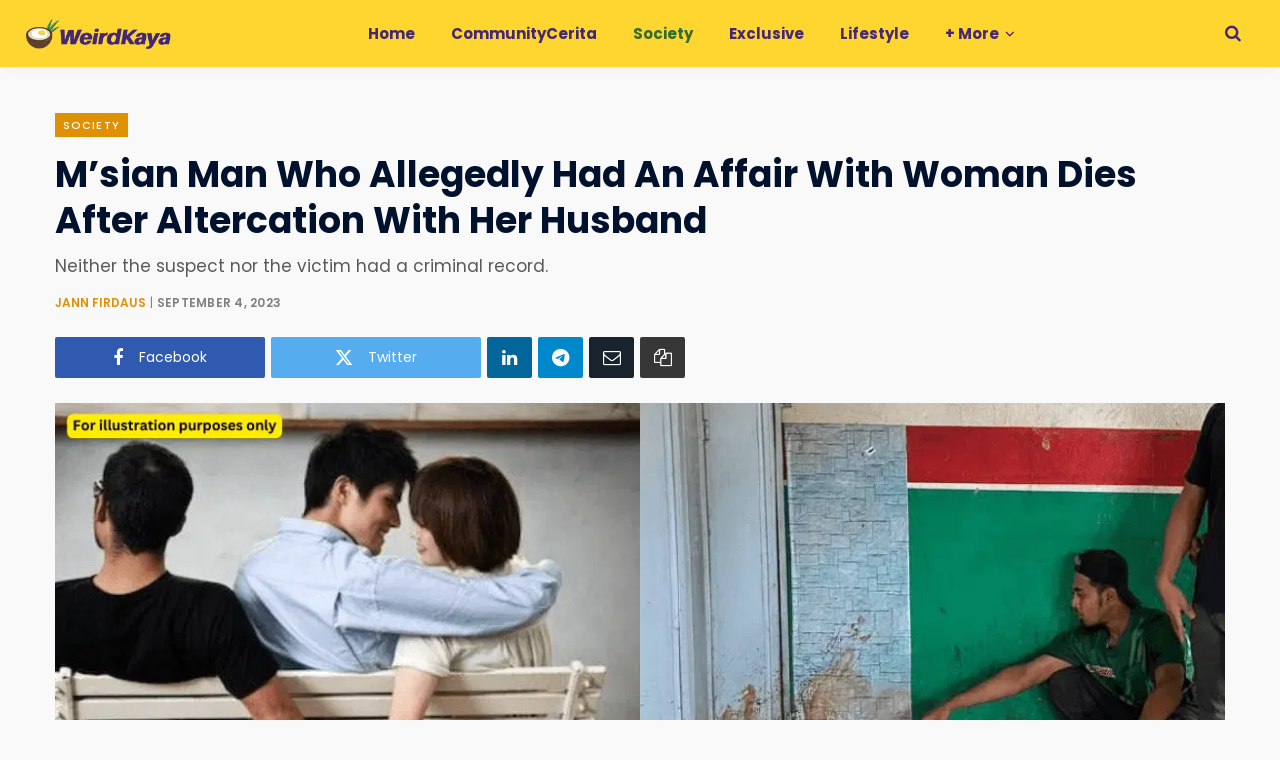

--- FILE ---
content_type: text/html; charset=UTF-8
request_url: https://weirdkaya.com/msian-man-who-allegedly-had-an-affair-with-woman-dies-after-altercation-with-her-husband/
body_size: 42504
content:
<!DOCTYPE html>
<html lang="en-US">

<head>

	<meta charset="UTF-8" />
	<meta http-equiv="x-ua-compatible" content="ie=edge" />
	<meta name="viewport" content="width=device-width, initial-scale=1" />
	<link rel="profile" href="https://gmpg.org/xfn/11" />
	
	<title>M&#039;sian Man Who Allegedly Had An Affair With Woman Dies After Altercation With Her Husband | WeirdKaya</title><link rel="preload" as="font" href="https://weirdkaya.com/wp-content/themes/contentberg/css/icons/fonts/ts-icons.woff2?v1" type="font/woff2" crossorigin="anonymous" />
<meta name='robots' content='max-image-preview:large' />

<!-- Google Tag Manager for WordPress by gtm4wp.com -->
<script data-cfasync="false" data-pagespeed-no-defer>
	var gtm4wp_datalayer_name = "dataLayer";
	var dataLayer = dataLayer || [];

	const gtm4wp_scrollerscript_debugmode         = false;
	const gtm4wp_scrollerscript_callbacktime      = 500;
	const gtm4wp_scrollerscript_readerlocation    = 25;
	const gtm4wp_scrollerscript_contentelementid  = "main-wrap";
	const gtm4wp_scrollerscript_scannertime       = 5;
</script>
<!-- End Google Tag Manager for WordPress by gtm4wp.com -->
    <script>    
    // Helper to check if element is in viewport (for manual lazy load fallback)
    window.isInViewport = function(element) {
        if (!element) return false;
        var rect = element.getBoundingClientRect();
        return (
            rect.top >= 0 &&
            rect.left >= 0 &&
            rect.bottom <= (window.innerHeight || document.documentElement.clientHeight) &&
            rect.right <= (window.innerWidth || document.documentElement.clientWidth)
        );
    };
    </script><link rel='dns-prefetch' href='//www.googletagmanager.com' />
<link rel='dns-prefetch' href='https://fonts.bunny.net' />
<link rel='preconnect' href='https://cdn.weirdkaya.com' />
<link rel='preconnect' href='https://fonts.bunny.net' />
<link rel="alternate" type="application/rss+xml" title="WeirdKaya &raquo; Feed" href="https://weirdkaya.com/feed/" />
<link rel="alternate" title="oEmbed (JSON)" type="application/json+oembed" href="https://weirdkaya.com/wp-json/oembed/1.0/embed?url=https%3A%2F%2Fweirdkaya.com%2Fmsian-man-who-allegedly-had-an-affair-with-woman-dies-after-altercation-with-her-husband%2F" />
<link rel="alternate" title="oEmbed (XML)" type="text/xml+oembed" href="https://weirdkaya.com/wp-json/oembed/1.0/embed?url=https%3A%2F%2Fweirdkaya.com%2Fmsian-man-who-allegedly-had-an-affair-with-woman-dies-after-altercation-with-her-husband%2F&#038;format=xml" />
		<style>
			.smush-dimensions {
				--smush-image-aspect-ratio: auto;
				aspect-ratio: var(--smush-image-aspect-ratio);
			}
		</style>
		<style id='wp-img-auto-sizes-contain-inline-css' type='text/css'>
img:is([sizes=auto i],[sizes^="auto," i]){contain-intrinsic-size:3000px 1500px}
/*# sourceURL=wp-img-auto-sizes-contain-inline-css */
</style>
<link rel='alternate stylesheet' id='powerkit-icons-css' href='https://cdn.weirdkaya.com/wp-content/plugins/powerkit/assets/fonts/powerkit-icons.woff' type='text/css' as='font' type='font/wof' crossorigin />
<link rel='stylesheet' id='powerkit-css' href='https://cdn.weirdkaya.com/wp-content/plugins/powerkit/assets/css/powerkit.css' type='text/css' media='all' />
<link rel='stylesheet' id='contentberg-core-css' href='https://cdn.weirdkaya.com/wp-content/themes/contentberg/style.css' type='text/css' media='all' />
<style id='wp-block-library-inline-css' type='text/css'>
:root{--wp-block-synced-color:#7a00df;--wp-block-synced-color--rgb:122,0,223;--wp-bound-block-color:var(--wp-block-synced-color);--wp-editor-canvas-background:#ddd;--wp-admin-theme-color:#007cba;--wp-admin-theme-color--rgb:0,124,186;--wp-admin-theme-color-darker-10:#006ba1;--wp-admin-theme-color-darker-10--rgb:0,107,160.5;--wp-admin-theme-color-darker-20:#005a87;--wp-admin-theme-color-darker-20--rgb:0,90,135;--wp-admin-border-width-focus:2px}@media (min-resolution:192dpi){:root{--wp-admin-border-width-focus:1.5px}}.wp-element-button{cursor:pointer}:root .has-very-light-gray-background-color{background-color:#eee}:root .has-very-dark-gray-background-color{background-color:#313131}:root .has-very-light-gray-color{color:#eee}:root .has-very-dark-gray-color{color:#313131}:root .has-vivid-green-cyan-to-vivid-cyan-blue-gradient-background{background:linear-gradient(135deg,#00d084,#0693e3)}:root .has-purple-crush-gradient-background{background:linear-gradient(135deg,#34e2e4,#4721fb 50%,#ab1dfe)}:root .has-hazy-dawn-gradient-background{background:linear-gradient(135deg,#faaca8,#dad0ec)}:root .has-subdued-olive-gradient-background{background:linear-gradient(135deg,#fafae1,#67a671)}:root .has-atomic-cream-gradient-background{background:linear-gradient(135deg,#fdd79a,#004a59)}:root .has-nightshade-gradient-background{background:linear-gradient(135deg,#330968,#31cdcf)}:root .has-midnight-gradient-background{background:linear-gradient(135deg,#020381,#2874fc)}:root{--wp--preset--font-size--normal:16px;--wp--preset--font-size--huge:42px}.has-regular-font-size{font-size:1em}.has-larger-font-size{font-size:2.625em}.has-normal-font-size{font-size:var(--wp--preset--font-size--normal)}.has-huge-font-size{font-size:var(--wp--preset--font-size--huge)}.has-text-align-center{text-align:center}.has-text-align-left{text-align:left}.has-text-align-right{text-align:right}.has-fit-text{white-space:nowrap!important}#end-resizable-editor-section{display:none}.aligncenter{clear:both}.items-justified-left{justify-content:flex-start}.items-justified-center{justify-content:center}.items-justified-right{justify-content:flex-end}.items-justified-space-between{justify-content:space-between}.screen-reader-text{border:0;clip-path:inset(50%);height:1px;margin:-1px;overflow:hidden;padding:0;position:absolute;width:1px;word-wrap:normal!important}.screen-reader-text:focus{background-color:#ddd;clip-path:none;color:#444;display:block;font-size:1em;height:auto;left:5px;line-height:normal;padding:15px 23px 14px;text-decoration:none;top:5px;width:auto;z-index:100000}html :where(.has-border-color){border-style:solid}html :where([style*=border-top-color]){border-top-style:solid}html :where([style*=border-right-color]){border-right-style:solid}html :where([style*=border-bottom-color]){border-bottom-style:solid}html :where([style*=border-left-color]){border-left-style:solid}html :where([style*=border-width]){border-style:solid}html :where([style*=border-top-width]){border-top-style:solid}html :where([style*=border-right-width]){border-right-style:solid}html :where([style*=border-bottom-width]){border-bottom-style:solid}html :where([style*=border-left-width]){border-left-style:solid}html :where(img[class*=wp-image-]){height:auto;max-width:100%}:where(figure){margin:0 0 1em}html :where(.is-position-sticky){--wp-admin--admin-bar--position-offset:var(--wp-admin--admin-bar--height,0px)}@media screen and (max-width:600px){html :where(.is-position-sticky){--wp-admin--admin-bar--position-offset:0px}}

/*# sourceURL=wp-block-library-inline-css */
</style><style id='wp-block-heading-inline-css' type='text/css'>
h1:where(.wp-block-heading).has-background,h2:where(.wp-block-heading).has-background,h3:where(.wp-block-heading).has-background,h4:where(.wp-block-heading).has-background,h5:where(.wp-block-heading).has-background,h6:where(.wp-block-heading).has-background{padding:1.25em 2.375em}h1.has-text-align-left[style*=writing-mode]:where([style*=vertical-lr]),h1.has-text-align-right[style*=writing-mode]:where([style*=vertical-rl]),h2.has-text-align-left[style*=writing-mode]:where([style*=vertical-lr]),h2.has-text-align-right[style*=writing-mode]:where([style*=vertical-rl]),h3.has-text-align-left[style*=writing-mode]:where([style*=vertical-lr]),h3.has-text-align-right[style*=writing-mode]:where([style*=vertical-rl]),h4.has-text-align-left[style*=writing-mode]:where([style*=vertical-lr]),h4.has-text-align-right[style*=writing-mode]:where([style*=vertical-rl]),h5.has-text-align-left[style*=writing-mode]:where([style*=vertical-lr]),h5.has-text-align-right[style*=writing-mode]:where([style*=vertical-rl]),h6.has-text-align-left[style*=writing-mode]:where([style*=vertical-lr]),h6.has-text-align-right[style*=writing-mode]:where([style*=vertical-rl]){rotate:180deg}
/*# sourceURL=https://weirdkaya.com/wp-includes/blocks/heading/style.min.css */
</style>
<style id='wp-block-image-inline-css' type='text/css'>
.wp-block-image>a,.wp-block-image>figure>a{display:inline-block}.wp-block-image img{box-sizing:border-box;height:auto;max-width:100%;vertical-align:bottom}@media not (prefers-reduced-motion){.wp-block-image img.hide{visibility:hidden}.wp-block-image img.show{animation:show-content-image .4s}}.wp-block-image[style*=border-radius] img,.wp-block-image[style*=border-radius]>a{border-radius:inherit}.wp-block-image.has-custom-border img{box-sizing:border-box}.wp-block-image.aligncenter{text-align:center}.wp-block-image.alignfull>a,.wp-block-image.alignwide>a{width:100%}.wp-block-image.alignfull img,.wp-block-image.alignwide img{height:auto;width:100%}.wp-block-image .aligncenter,.wp-block-image .alignleft,.wp-block-image .alignright,.wp-block-image.aligncenter,.wp-block-image.alignleft,.wp-block-image.alignright{display:table}.wp-block-image .aligncenter>figcaption,.wp-block-image .alignleft>figcaption,.wp-block-image .alignright>figcaption,.wp-block-image.aligncenter>figcaption,.wp-block-image.alignleft>figcaption,.wp-block-image.alignright>figcaption{caption-side:bottom;display:table-caption}.wp-block-image .alignleft{float:left;margin:.5em 1em .5em 0}.wp-block-image .alignright{float:right;margin:.5em 0 .5em 1em}.wp-block-image .aligncenter{margin-left:auto;margin-right:auto}.wp-block-image :where(figcaption){margin-bottom:1em;margin-top:.5em}.wp-block-image.is-style-circle-mask img{border-radius:9999px}@supports ((-webkit-mask-image:none) or (mask-image:none)) or (-webkit-mask-image:none){.wp-block-image.is-style-circle-mask img{border-radius:0;-webkit-mask-image:url('data:image/svg+xml;utf8,<svg viewBox="0 0 100 100" xmlns="http://www.w3.org/2000/svg"><circle cx="50" cy="50" r="50"/></svg>');mask-image:url('data:image/svg+xml;utf8,<svg viewBox="0 0 100 100" xmlns="http://www.w3.org/2000/svg"><circle cx="50" cy="50" r="50"/></svg>');mask-mode:alpha;-webkit-mask-position:center;mask-position:center;-webkit-mask-repeat:no-repeat;mask-repeat:no-repeat;-webkit-mask-size:contain;mask-size:contain}}:root :where(.wp-block-image.is-style-rounded img,.wp-block-image .is-style-rounded img){border-radius:9999px}.wp-block-image figure{margin:0}.wp-lightbox-container{display:flex;flex-direction:column;position:relative}.wp-lightbox-container img{cursor:zoom-in}.wp-lightbox-container img:hover+button{opacity:1}.wp-lightbox-container button{align-items:center;backdrop-filter:blur(16px) saturate(180%);background-color:#5a5a5a40;border:none;border-radius:4px;cursor:zoom-in;display:flex;height:20px;justify-content:center;opacity:0;padding:0;position:absolute;right:16px;text-align:center;top:16px;width:20px;z-index:100}@media not (prefers-reduced-motion){.wp-lightbox-container button{transition:opacity .2s ease}}.wp-lightbox-container button:focus-visible{outline:3px auto #5a5a5a40;outline:3px auto -webkit-focus-ring-color;outline-offset:3px}.wp-lightbox-container button:hover{cursor:pointer;opacity:1}.wp-lightbox-container button:focus{opacity:1}.wp-lightbox-container button:focus,.wp-lightbox-container button:hover,.wp-lightbox-container button:not(:hover):not(:active):not(.has-background){background-color:#5a5a5a40;border:none}.wp-lightbox-overlay{box-sizing:border-box;cursor:zoom-out;height:100vh;left:0;overflow:hidden;position:fixed;top:0;visibility:hidden;width:100%;z-index:100000}.wp-lightbox-overlay .close-button{align-items:center;cursor:pointer;display:flex;justify-content:center;min-height:40px;min-width:40px;padding:0;position:absolute;right:calc(env(safe-area-inset-right) + 16px);top:calc(env(safe-area-inset-top) + 16px);z-index:5000000}.wp-lightbox-overlay .close-button:focus,.wp-lightbox-overlay .close-button:hover,.wp-lightbox-overlay .close-button:not(:hover):not(:active):not(.has-background){background:none;border:none}.wp-lightbox-overlay .lightbox-image-container{height:var(--wp--lightbox-container-height);left:50%;overflow:hidden;position:absolute;top:50%;transform:translate(-50%,-50%);transform-origin:top left;width:var(--wp--lightbox-container-width);z-index:9999999999}.wp-lightbox-overlay .wp-block-image{align-items:center;box-sizing:border-box;display:flex;height:100%;justify-content:center;margin:0;position:relative;transform-origin:0 0;width:100%;z-index:3000000}.wp-lightbox-overlay .wp-block-image img{height:var(--wp--lightbox-image-height);min-height:var(--wp--lightbox-image-height);min-width:var(--wp--lightbox-image-width);width:var(--wp--lightbox-image-width)}.wp-lightbox-overlay .wp-block-image figcaption{display:none}.wp-lightbox-overlay button{background:none;border:none}.wp-lightbox-overlay .scrim{background-color:#fff;height:100%;opacity:.9;position:absolute;width:100%;z-index:2000000}.wp-lightbox-overlay.active{visibility:visible}@media not (prefers-reduced-motion){.wp-lightbox-overlay.active{animation:turn-on-visibility .25s both}.wp-lightbox-overlay.active img{animation:turn-on-visibility .35s both}.wp-lightbox-overlay.show-closing-animation:not(.active){animation:turn-off-visibility .35s both}.wp-lightbox-overlay.show-closing-animation:not(.active) img{animation:turn-off-visibility .25s both}.wp-lightbox-overlay.zoom.active{animation:none;opacity:1;visibility:visible}.wp-lightbox-overlay.zoom.active .lightbox-image-container{animation:lightbox-zoom-in .4s}.wp-lightbox-overlay.zoom.active .lightbox-image-container img{animation:none}.wp-lightbox-overlay.zoom.active .scrim{animation:turn-on-visibility .4s forwards}.wp-lightbox-overlay.zoom.show-closing-animation:not(.active){animation:none}.wp-lightbox-overlay.zoom.show-closing-animation:not(.active) .lightbox-image-container{animation:lightbox-zoom-out .4s}.wp-lightbox-overlay.zoom.show-closing-animation:not(.active) .lightbox-image-container img{animation:none}.wp-lightbox-overlay.zoom.show-closing-animation:not(.active) .scrim{animation:turn-off-visibility .4s forwards}}@keyframes show-content-image{0%{visibility:hidden}99%{visibility:hidden}to{visibility:visible}}@keyframes turn-on-visibility{0%{opacity:0}to{opacity:1}}@keyframes turn-off-visibility{0%{opacity:1;visibility:visible}99%{opacity:0;visibility:visible}to{opacity:0;visibility:hidden}}@keyframes lightbox-zoom-in{0%{transform:translate(calc((-100vw + var(--wp--lightbox-scrollbar-width))/2 + var(--wp--lightbox-initial-left-position)),calc(-50vh + var(--wp--lightbox-initial-top-position))) scale(var(--wp--lightbox-scale))}to{transform:translate(-50%,-50%) scale(1)}}@keyframes lightbox-zoom-out{0%{transform:translate(-50%,-50%) scale(1);visibility:visible}99%{visibility:visible}to{transform:translate(calc((-100vw + var(--wp--lightbox-scrollbar-width))/2 + var(--wp--lightbox-initial-left-position)),calc(-50vh + var(--wp--lightbox-initial-top-position))) scale(var(--wp--lightbox-scale));visibility:hidden}}
/*# sourceURL=https://weirdkaya.com/wp-includes/blocks/image/style.min.css */
</style>
<style id='wp-block-embed-inline-css' type='text/css'>
.wp-block-embed.alignleft,.wp-block-embed.alignright,.wp-block[data-align=left]>[data-type="core/embed"],.wp-block[data-align=right]>[data-type="core/embed"]{max-width:360px;width:100%}.wp-block-embed.alignleft .wp-block-embed__wrapper,.wp-block-embed.alignright .wp-block-embed__wrapper,.wp-block[data-align=left]>[data-type="core/embed"] .wp-block-embed__wrapper,.wp-block[data-align=right]>[data-type="core/embed"] .wp-block-embed__wrapper{min-width:280px}.wp-block-cover .wp-block-embed{min-height:240px;min-width:320px}.wp-block-embed{overflow-wrap:break-word}.wp-block-embed :where(figcaption){margin-bottom:1em;margin-top:.5em}.wp-block-embed iframe{max-width:100%}.wp-block-embed__wrapper{position:relative}.wp-embed-responsive .wp-has-aspect-ratio .wp-block-embed__wrapper:before{content:"";display:block;padding-top:50%}.wp-embed-responsive .wp-has-aspect-ratio iframe{bottom:0;height:100%;left:0;position:absolute;right:0;top:0;width:100%}.wp-embed-responsive .wp-embed-aspect-21-9 .wp-block-embed__wrapper:before{padding-top:42.85%}.wp-embed-responsive .wp-embed-aspect-18-9 .wp-block-embed__wrapper:before{padding-top:50%}.wp-embed-responsive .wp-embed-aspect-16-9 .wp-block-embed__wrapper:before{padding-top:56.25%}.wp-embed-responsive .wp-embed-aspect-4-3 .wp-block-embed__wrapper:before{padding-top:75%}.wp-embed-responsive .wp-embed-aspect-1-1 .wp-block-embed__wrapper:before{padding-top:100%}.wp-embed-responsive .wp-embed-aspect-9-16 .wp-block-embed__wrapper:before{padding-top:177.77%}.wp-embed-responsive .wp-embed-aspect-1-2 .wp-block-embed__wrapper:before{padding-top:200%}
/*# sourceURL=https://weirdkaya.com/wp-includes/blocks/embed/style.min.css */
</style>
<style id='wp-block-group-inline-css' type='text/css'>
.wp-block-group{box-sizing:border-box}:where(.wp-block-group.wp-block-group-is-layout-constrained){position:relative}
/*# sourceURL=https://weirdkaya.com/wp-includes/blocks/group/style.min.css */
</style>
<style id='wp-block-paragraph-inline-css' type='text/css'>
.is-small-text{font-size:.875em}.is-regular-text{font-size:1em}.is-large-text{font-size:2.25em}.is-larger-text{font-size:3em}.has-drop-cap:not(:focus):first-letter{float:left;font-size:8.4em;font-style:normal;font-weight:100;line-height:.68;margin:.05em .1em 0 0;text-transform:uppercase}body.rtl .has-drop-cap:not(:focus):first-letter{float:none;margin-left:.1em}p.has-drop-cap.has-background{overflow:hidden}:root :where(p.has-background){padding:1.25em 2.375em}:where(p.has-text-color:not(.has-link-color)) a{color:inherit}p.has-text-align-left[style*="writing-mode:vertical-lr"],p.has-text-align-right[style*="writing-mode:vertical-rl"]{rotate:180deg}
/*# sourceURL=https://weirdkaya.com/wp-includes/blocks/paragraph/style.min.css */
</style>
<style id='wp-block-separator-inline-css' type='text/css'>
@charset "UTF-8";.wp-block-separator{border:none;border-top:2px solid}:root :where(.wp-block-separator.is-style-dots){height:auto;line-height:1;text-align:center}:root :where(.wp-block-separator.is-style-dots):before{color:currentColor;content:"···";font-family:serif;font-size:1.5em;letter-spacing:2em;padding-left:2em}.wp-block-separator.is-style-dots{background:none!important;border:none!important}
/*# sourceURL=https://weirdkaya.com/wp-includes/blocks/separator/style.min.css */
</style>
<style id='global-styles-inline-css' type='text/css'>
:root{--wp--preset--aspect-ratio--square: 1;--wp--preset--aspect-ratio--4-3: 4/3;--wp--preset--aspect-ratio--3-4: 3/4;--wp--preset--aspect-ratio--3-2: 3/2;--wp--preset--aspect-ratio--2-3: 2/3;--wp--preset--aspect-ratio--16-9: 16/9;--wp--preset--aspect-ratio--9-16: 9/16;--wp--preset--color--black: #000000;--wp--preset--color--cyan-bluish-gray: #abb8c3;--wp--preset--color--white: #ffffff;--wp--preset--color--pale-pink: #f78da7;--wp--preset--color--vivid-red: #cf2e2e;--wp--preset--color--luminous-vivid-orange: #ff6900;--wp--preset--color--luminous-vivid-amber: #fcb900;--wp--preset--color--light-green-cyan: #7bdcb5;--wp--preset--color--vivid-green-cyan: #00d084;--wp--preset--color--pale-cyan-blue: #8ed1fc;--wp--preset--color--vivid-cyan-blue: #0693e3;--wp--preset--color--vivid-purple: #9b51e0;--wp--preset--gradient--vivid-cyan-blue-to-vivid-purple: linear-gradient(135deg,rgb(6,147,227) 0%,rgb(155,81,224) 100%);--wp--preset--gradient--light-green-cyan-to-vivid-green-cyan: linear-gradient(135deg,rgb(122,220,180) 0%,rgb(0,208,130) 100%);--wp--preset--gradient--luminous-vivid-amber-to-luminous-vivid-orange: linear-gradient(135deg,rgb(252,185,0) 0%,rgb(255,105,0) 100%);--wp--preset--gradient--luminous-vivid-orange-to-vivid-red: linear-gradient(135deg,rgb(255,105,0) 0%,rgb(207,46,46) 100%);--wp--preset--gradient--very-light-gray-to-cyan-bluish-gray: linear-gradient(135deg,rgb(238,238,238) 0%,rgb(169,184,195) 100%);--wp--preset--gradient--cool-to-warm-spectrum: linear-gradient(135deg,rgb(74,234,220) 0%,rgb(151,120,209) 20%,rgb(207,42,186) 40%,rgb(238,44,130) 60%,rgb(251,105,98) 80%,rgb(254,248,76) 100%);--wp--preset--gradient--blush-light-purple: linear-gradient(135deg,rgb(255,206,236) 0%,rgb(152,150,240) 100%);--wp--preset--gradient--blush-bordeaux: linear-gradient(135deg,rgb(254,205,165) 0%,rgb(254,45,45) 50%,rgb(107,0,62) 100%);--wp--preset--gradient--luminous-dusk: linear-gradient(135deg,rgb(255,203,112) 0%,rgb(199,81,192) 50%,rgb(65,88,208) 100%);--wp--preset--gradient--pale-ocean: linear-gradient(135deg,rgb(255,245,203) 0%,rgb(182,227,212) 50%,rgb(51,167,181) 100%);--wp--preset--gradient--electric-grass: linear-gradient(135deg,rgb(202,248,128) 0%,rgb(113,206,126) 100%);--wp--preset--gradient--midnight: linear-gradient(135deg,rgb(2,3,129) 0%,rgb(40,116,252) 100%);--wp--preset--font-size--small: 13px;--wp--preset--font-size--medium: 20px;--wp--preset--font-size--large: 36px;--wp--preset--font-size--x-large: 42px;--wp--preset--spacing--20: 0.44rem;--wp--preset--spacing--30: 0.67rem;--wp--preset--spacing--40: 1rem;--wp--preset--spacing--50: 1.5rem;--wp--preset--spacing--60: 2.25rem;--wp--preset--spacing--70: 3.38rem;--wp--preset--spacing--80: 5.06rem;--wp--preset--shadow--natural: 6px 6px 9px rgba(0, 0, 0, 0.2);--wp--preset--shadow--deep: 12px 12px 50px rgba(0, 0, 0, 0.4);--wp--preset--shadow--sharp: 6px 6px 0px rgba(0, 0, 0, 0.2);--wp--preset--shadow--outlined: 6px 6px 0px -3px rgb(255, 255, 255), 6px 6px rgb(0, 0, 0);--wp--preset--shadow--crisp: 6px 6px 0px rgb(0, 0, 0);}:where(.is-layout-flex){gap: 0.5em;}:where(.is-layout-grid){gap: 0.5em;}body .is-layout-flex{display: flex;}.is-layout-flex{flex-wrap: wrap;align-items: center;}.is-layout-flex > :is(*, div){margin: 0;}body .is-layout-grid{display: grid;}.is-layout-grid > :is(*, div){margin: 0;}:where(.wp-block-columns.is-layout-flex){gap: 2em;}:where(.wp-block-columns.is-layout-grid){gap: 2em;}:where(.wp-block-post-template.is-layout-flex){gap: 1.25em;}:where(.wp-block-post-template.is-layout-grid){gap: 1.25em;}.has-black-color{color: var(--wp--preset--color--black) !important;}.has-cyan-bluish-gray-color{color: var(--wp--preset--color--cyan-bluish-gray) !important;}.has-white-color{color: var(--wp--preset--color--white) !important;}.has-pale-pink-color{color: var(--wp--preset--color--pale-pink) !important;}.has-vivid-red-color{color: var(--wp--preset--color--vivid-red) !important;}.has-luminous-vivid-orange-color{color: var(--wp--preset--color--luminous-vivid-orange) !important;}.has-luminous-vivid-amber-color{color: var(--wp--preset--color--luminous-vivid-amber) !important;}.has-light-green-cyan-color{color: var(--wp--preset--color--light-green-cyan) !important;}.has-vivid-green-cyan-color{color: var(--wp--preset--color--vivid-green-cyan) !important;}.has-pale-cyan-blue-color{color: var(--wp--preset--color--pale-cyan-blue) !important;}.has-vivid-cyan-blue-color{color: var(--wp--preset--color--vivid-cyan-blue) !important;}.has-vivid-purple-color{color: var(--wp--preset--color--vivid-purple) !important;}.has-black-background-color{background-color: var(--wp--preset--color--black) !important;}.has-cyan-bluish-gray-background-color{background-color: var(--wp--preset--color--cyan-bluish-gray) !important;}.has-white-background-color{background-color: var(--wp--preset--color--white) !important;}.has-pale-pink-background-color{background-color: var(--wp--preset--color--pale-pink) !important;}.has-vivid-red-background-color{background-color: var(--wp--preset--color--vivid-red) !important;}.has-luminous-vivid-orange-background-color{background-color: var(--wp--preset--color--luminous-vivid-orange) !important;}.has-luminous-vivid-amber-background-color{background-color: var(--wp--preset--color--luminous-vivid-amber) !important;}.has-light-green-cyan-background-color{background-color: var(--wp--preset--color--light-green-cyan) !important;}.has-vivid-green-cyan-background-color{background-color: var(--wp--preset--color--vivid-green-cyan) !important;}.has-pale-cyan-blue-background-color{background-color: var(--wp--preset--color--pale-cyan-blue) !important;}.has-vivid-cyan-blue-background-color{background-color: var(--wp--preset--color--vivid-cyan-blue) !important;}.has-vivid-purple-background-color{background-color: var(--wp--preset--color--vivid-purple) !important;}.has-black-border-color{border-color: var(--wp--preset--color--black) !important;}.has-cyan-bluish-gray-border-color{border-color: var(--wp--preset--color--cyan-bluish-gray) !important;}.has-white-border-color{border-color: var(--wp--preset--color--white) !important;}.has-pale-pink-border-color{border-color: var(--wp--preset--color--pale-pink) !important;}.has-vivid-red-border-color{border-color: var(--wp--preset--color--vivid-red) !important;}.has-luminous-vivid-orange-border-color{border-color: var(--wp--preset--color--luminous-vivid-orange) !important;}.has-luminous-vivid-amber-border-color{border-color: var(--wp--preset--color--luminous-vivid-amber) !important;}.has-light-green-cyan-border-color{border-color: var(--wp--preset--color--light-green-cyan) !important;}.has-vivid-green-cyan-border-color{border-color: var(--wp--preset--color--vivid-green-cyan) !important;}.has-pale-cyan-blue-border-color{border-color: var(--wp--preset--color--pale-cyan-blue) !important;}.has-vivid-cyan-blue-border-color{border-color: var(--wp--preset--color--vivid-cyan-blue) !important;}.has-vivid-purple-border-color{border-color: var(--wp--preset--color--vivid-purple) !important;}.has-vivid-cyan-blue-to-vivid-purple-gradient-background{background: var(--wp--preset--gradient--vivid-cyan-blue-to-vivid-purple) !important;}.has-light-green-cyan-to-vivid-green-cyan-gradient-background{background: var(--wp--preset--gradient--light-green-cyan-to-vivid-green-cyan) !important;}.has-luminous-vivid-amber-to-luminous-vivid-orange-gradient-background{background: var(--wp--preset--gradient--luminous-vivid-amber-to-luminous-vivid-orange) !important;}.has-luminous-vivid-orange-to-vivid-red-gradient-background{background: var(--wp--preset--gradient--luminous-vivid-orange-to-vivid-red) !important;}.has-very-light-gray-to-cyan-bluish-gray-gradient-background{background: var(--wp--preset--gradient--very-light-gray-to-cyan-bluish-gray) !important;}.has-cool-to-warm-spectrum-gradient-background{background: var(--wp--preset--gradient--cool-to-warm-spectrum) !important;}.has-blush-light-purple-gradient-background{background: var(--wp--preset--gradient--blush-light-purple) !important;}.has-blush-bordeaux-gradient-background{background: var(--wp--preset--gradient--blush-bordeaux) !important;}.has-luminous-dusk-gradient-background{background: var(--wp--preset--gradient--luminous-dusk) !important;}.has-pale-ocean-gradient-background{background: var(--wp--preset--gradient--pale-ocean) !important;}.has-electric-grass-gradient-background{background: var(--wp--preset--gradient--electric-grass) !important;}.has-midnight-gradient-background{background: var(--wp--preset--gradient--midnight) !important;}.has-small-font-size{font-size: var(--wp--preset--font-size--small) !important;}.has-medium-font-size{font-size: var(--wp--preset--font-size--medium) !important;}.has-large-font-size{font-size: var(--wp--preset--font-size--large) !important;}.has-x-large-font-size{font-size: var(--wp--preset--font-size--x-large) !important;}
/*# sourceURL=global-styles-inline-css */
</style>

<style id='classic-theme-styles-inline-css' type='text/css'>
/*! This file is auto-generated */
.wp-block-button__link{color:#fff;background-color:#32373c;border-radius:9999px;box-shadow:none;text-decoration:none;padding:calc(.667em + 2px) calc(1.333em + 2px);font-size:1.125em}.wp-block-file__button{background:#32373c;color:#fff;text-decoration:none}
/*# sourceURL=/wp-includes/css/classic-themes.min.css */
</style>
<link rel='stylesheet' id='powerkit-content-formatting-css' href='https://cdn.weirdkaya.com/wp-content/plugins/powerkit/modules/content-formatting/public/css/public-powerkit-content-formatting.css' type='text/css' media='all' />
<link rel='stylesheet' id='powerkit-featured-categories-css' href='https://cdn.weirdkaya.com/wp-content/plugins/powerkit/modules/featured-categories/public/css/public-powerkit-featured-categories.css' type='text/css' media='all' />
<link rel='stylesheet' id='powerkit-inline-posts-css' href='https://cdn.weirdkaya.com/wp-content/plugins/powerkit/modules/inline-posts/public/css/public-powerkit-inline-posts.css' type='text/css' media='all' />
<link rel='stylesheet' id='powerkit-widget-posts-css' href='https://cdn.weirdkaya.com/wp-content/plugins/powerkit/modules/posts/public/css/public-powerkit-widget-posts.css' type='text/css' media='all' />
<link rel='stylesheet' id='powerkit-scroll-to-top-css' href='https://cdn.weirdkaya.com/wp-content/plugins/powerkit/modules/scroll-to-top/public/css/public-powerkit-scroll-to-top.css' type='text/css' media='all' />
<link rel='stylesheet' id='powerkit-social-links-css' href='https://cdn.weirdkaya.com/wp-content/plugins/powerkit/modules/social-links/public/css/public-powerkit-social-links.css' type='text/css' media='all' />
<link rel='stylesheet' id='powerkit-widget-about-css' href='https://cdn.weirdkaya.com/wp-content/plugins/powerkit/modules/widget-about/public/css/public-powerkit-widget-about.css' type='text/css' media='all' />
<link rel='stylesheet' id='contentberg-fonts-css' href='https://fonts.bunny.net/css?family=Roboto%3A400%2C500%2C700%7CPT+Serif%3A400%2C400i%2C600%7CIBM+Plex+Serif%3A500' type='text/css' media='all' />
<link rel='stylesheet' id='contentberg-icons-css' href='https://cdn.weirdkaya.com/wp-content/themes/contentberg/css/icons/icons.css' type='text/css' media='all' />
<link rel='stylesheet' id='contentberg-lightbox-css' href='https://cdn.weirdkaya.com/wp-content/themes/contentberg/css/lightbox.css' type='text/css' media='all' />
<link rel='stylesheet' id='font-awesome4-css' href='https://cdn.weirdkaya.com/wp-content/themes/contentberg/css/fontawesome/css/font-awesome.min.css' type='text/css' media='all' />
<link rel='stylesheet' id='contentberg-child-css' href='https://cdn.weirdkaya.com/wp-content/themes/contentberg-child/style.css' type='text/css' media='all' />
<style id='contentberg-child-inline-css' type='text/css'>
::selection { background: rgba(223,145,6, 0.7); }
::-moz-selection { background: rgba(223,145,6, 0.7); }
:root { --c-main: #df9106; }
.post-content, .entry-content { color: #0a0a0a; }
.entry-content { color: #0a0a0a; }
:root { --c-body: #f9f9f9; }
.upper-footer { background-color: #f9f9f9; border-top: 0; }
.lower-footer { background-color: #ffffff; border-top: 0; }
.top-bar-content, 
.top-bar.dark 
.top-bar-content, 
.main-head.simple .inner { background-color: #ffd52f; border-color: #ffd52f; }
.top-bar .navigation { background: transparent; }
.main-head { border-bottom-color: #ffd52f !important; }
.main-head .social-icons a { color: #452778 !important; }
.main-head .search-submit, 
.main-head .search-link { color: #452778 !important; }
.navigation .menu > li:not(:hover) > a, 
.navigation.dark .menu > li:not(:hover) > a { color: #452778; }
.navigation .menu > li:hover > a, 
.navigation .menu > .current-menu-item > a, 
.navigation .menu > .current-menu-parent > a, 
.navigation .menu > .current-menu-ancestor > a { color: #306c2d !important; }
.navigation .menu > li li a { color: #452778 !important; }
.navigation .menu li li:hover > a, .navigation .menu li li.current-menu-item > a { color: #306c2d !important; }
.mega-menu .recent-posts .post-title { color: #452778 !important; }
.post-title, 
.post-title-alt { color: #00112d !important; }
.post-meta .post-cat > a { color: #df9106 !important; }
.sidebar .widget:not(.widget_mc4wp_form_widget):not(.widget-subscribe) .widget-title { color: #00112d; }
.sidebar .widget { margin-bottom: Arraypx; }
body,
h1,
h2,
h3,
h4,
h5,
h6,
input,
textarea,
select,
input[type="submit"],
button,
input[type="button"],
.button,
blockquote cite,
blockquote .wp-block-pullquote__citation,
.modern-quote cite,
.wp-block-quote.is-style-large cite,
.top-bar-content,
.search-action .search-field,
.main-head .title,
.navigation,
.tag-share,
.post-share-b .service,
.post-share-float .share-text,
.author-box,
.comments-list .comment-content,
.post-nav .label,
.main-footer.dark .back-to-top,
.lower-footer .social-icons,
.main-footer .social-strip .social-link,
.main-footer.bold .links .menu-item,
.main-footer.bold .copyright,
.archive-head,
.archive-head .description,
.cat-label a,
.text,
.section-head,
.post-title-alt,
.post-title,
.block-heading,
.block-head-b,
.block-head-c,
.small-post .post-title,
.likes-count .number,
.post-meta,
.post-meta .text-in,
.grid-post-b .read-more-btn,
.list-post-b .read-more-btn,
.post-footer .read-more,
.post-footer .social-share,
.post-footer .social-icons,
.large-post-b .post-footer .author a,
.main-slider,
.slider-overlay .heading,
.carousel-slider .category,
.carousel-slider .heading,
.grid-b-slider .heading,
.bold-slider,
.bold-slider .heading,
.main-pagination,
.main-pagination .load-button,
.page-links,
.post-content .wp-block-image figcaption,
.textwidget .wp-block-image figcaption,
.post-content .wp-caption-text,
.textwidget .wp-caption-text,
.post-content figcaption,
.textwidget figcaption,
.post-content,
.post-content .read-more,
.entry-content table,
.widget-about .more,
.widget-posts .post-title,
.widget-posts .posts.full .counter:before,
.widget-cta .label,
.social-follow .service-link,
.widget-twitter .meta .date,
.widget-twitter .follow,
.textwidget,
.widget_categories,
.widget_product_categories,
.widget_archive,
.widget_categories a,
.widget_product_categories a,
.widget_archive a,
.wp-caption-text,
figcaption,
.wp-block-button .wp-block-button__link,
.mobile-menu,
.woocommerce .woocommerce-message,
.woocommerce .woocommerce-error,
.woocommerce .woocommerce-info,
.woocommerce form .form-row,
.woocommerce .main .button,
.woocommerce .quantity .qty,
.woocommerce nav.woocommerce-pagination,
.woocommerce-cart .post-content,
.woocommerce .woocommerce-ordering,
.woocommerce-page .woocommerce-ordering,
.woocommerce ul.products,
.woocommerce.widget,
.woocommerce .woocommerce-noreviews,
.woocommerce div.product,
.woocommerce #content div.product,
.woocommerce #reviews #comments ol.commentlist .description,
.woocommerce-cart .cart-empty,
.woocommerce-cart .cart-collaterals .cart_totals table,
.woocommerce-cart .cart-collaterals .cart_totals .button,
.woocommerce .checkout .shop_table thead th,
.woocommerce .checkout .shop_table .amount,
.woocommerce-checkout #payment #place_order,
.top-bar .posts-ticker,
.post-content h1,
.post-content h2,
.post-content h3,
.post-content h4,
.post-content h5,
.post-content h6
 { font-family: "Poppins", system-ui, -apple-system, "Segoe UI", Arial, sans-serif; }
blockquote,
.archive-head .description,
.text,
.post-content,
.entry-content,
.textwidget
 { font-family: "Libre Franklin", system-ui, -apple-system, "Segoe UI", Arial, sans-serif; }
.sidebar .widget-title { font-size: 14px; font-weight: 600; }
.navigation .menu > li > a, .navigation.inline .menu > li > a { font-size: 15px; font-weight: 700; }
.large-post .post-title-alt { font-size: 26px; font-weight: 700; }
.grid-post .post-title-alt { font-size: 24px; font-weight: 700; }
.list-post .post-title { font-size: 20px; font-weight: 700; }
.entry-content { font-size: 18px; font-weight: 400; }
.post-content h4 { font-size: 24px; }
.post-content h6 { font-size: 18px; }


/*# sourceURL=contentberg-child-inline-css */
</style>
<link rel='stylesheet' id='contentberg-gfonts-custom-css' href='https://fonts.bunny.net/css?family=Poppins%3A400%2C500%2C600%2C700%7CLibre+Franklin%3A400%2C500%2C600%2C700' type='text/css' media='all' />
<script type="text/javascript" id="conversion-bridge-js-extra">
/* <![CDATA[ */
var conversionbridge_vars = {"rest_url":"https://weirdkaya.com/wp-json/conversionbridge/v1/track-event","ajaxurl":"https://weirdkaya.com/wp-admin/admin-ajax.php","cookie_plugin":"","security":"6ecefcc892","restart":"","console":"","journeys":"1","tracking_method":"cookie","event_queue":"","has_consent":["analytics","marketing"],"pageview_id":"156a3e317e23d6938457975376a7bf28bde2ea88069d5348c97590be51ed8621-69756eeead720","params":[]};
//# sourceURL=conversion-bridge-js-extra
/* ]]> */
</script>
<script type="text/javascript" src="https://cdn.weirdkaya.com/wp-content/plugins/conversion-bridge/assets/js/conversionbridge.js" id="conversion-bridge-js"></script>
<script type="text/javascript" src="https://cdn.weirdkaya.com/wp-includes/js/jquery/jquery.min.js" id="jquery-core-js"></script>
<script type="text/javascript" src="https://cdn.weirdkaya.com/wp-content/plugins/duracelltomi-google-tag-manager/dist/js/analytics-talk-content-tracking.js" id="gtm4wp-scroll-tracking-js"></script>

<!-- Google tag (gtag.js) snippet added by Site Kit -->
<!-- Google Analytics snippet added by Site Kit -->
<script type="text/javascript" src="https://www.googletagmanager.com/gtag/js?id=GT-MK9QNGW5" id="google_gtagjs-js" async></script>
<script type="text/javascript" id="google_gtagjs-js-after">
/* <![CDATA[ */
window.dataLayer = window.dataLayer || [];function gtag(){dataLayer.push(arguments);}
gtag("set","linker",{"domains":["weirdkaya.com"]});
gtag("js", new Date());
gtag("set", "developer_id.dZTNiMT", true);
gtag("config", "GT-MK9QNGW5", {"googlesitekit_post_type":"post","googlesitekit_post_categories":"Society","googlesitekit_post_author":"Jann Firdaus","googlesitekit_post_date":"20230904"});
 window._googlesitekit = window._googlesitekit || {}; window._googlesitekit.throttledEvents = []; window._googlesitekit.gtagEvent = (name, data) => { var key = JSON.stringify( { name, data } ); if ( !! window._googlesitekit.throttledEvents[ key ] ) { return; } window._googlesitekit.throttledEvents[ key ] = true; setTimeout( () => { delete window._googlesitekit.throttledEvents[ key ]; }, 5 ); gtag( "event", name, { ...data, event_source: "site-kit" } ); }; 
//# sourceURL=google_gtagjs-js-after
/* ]]> */
</script>
<script></script><meta name="generator" content="Site Kit by Google 1.168.0" />
<!-- Google Tag Manager for WordPress by gtm4wp.com -->
<!-- GTM Container placement set to manual -->
<script data-cfasync="false" data-pagespeed-no-defer>
	var dataLayer_content = {"pageTitle":"M&#039;sian Man Who Allegedly Had An Affair With Woman Dies After Altercation With Her Husband | WeirdKaya","pagePostType":"post","pagePostType2":"single-post","pageCategory":["society"],"pageAttributes":["affair","crime","kampung-cabang-sungai-hala","kelantan","machang","murder"],"pagePostAuthorID":34,"pagePostAuthor":"Jann Firdaus","pagePostDate":"September 4, 2023","pagePostDateYear":2023,"pagePostDateMonth":9,"pagePostDateDay":4,"pagePostDateDayName":"Monday","pagePostDateHour":12,"pagePostDateMinute":54,"pagePostDateIso":"2023-09-04T12:54:50+08:00","pagePostDateUnix":1693832090,"browserName":"Majestic MJ12 Bot","browserVersion":"1.4.8","browserEngineName":"","browserEngineVersion":"","osName":"","osVersion":"","deviceType":"bot","deviceManufacturer":"","deviceModel":"","postCountOnPage":1,"postCountTotal":1,"postID":113610,"postFormat":"standard","geoCloudflareCountryCode":"FR"};
	dataLayer.push( dataLayer_content );
</script>
<script data-cfasync="false" data-pagespeed-no-defer>
(function(w,d,s,l,i){w[l]=w[l]||[];w[l].push({'gtm.start':
new Date().getTime(),event:'gtm.js'});var f=d.getElementsByTagName(s)[0],
j=d.createElement(s),dl=l!='dataLayer'?'&l='+l:'';j.async=true;j.src=
'//www.googletagmanager.com/gtm.js?id='+i+dl;f.parentNode.insertBefore(j,f);
})(window,document,'script','dataLayer','GTM-M3CNP62Q');
</script>
<!-- End Google Tag Manager for WordPress by gtm4wp.com --><script>var Sphere_Plugin = {"ajaxurl":"https:\/\/weirdkaya.com\/wp-admin\/admin-ajax.php"};</script>
		<script>
		var BunyadSchemeKey = 'bunyad-scheme';
		(() => {
			const d = document.documentElement;
			const c = d.classList;
			var scheme = localStorage.getItem(BunyadSchemeKey);
			
			if (scheme) {
				d.dataset.origClass = c;
				scheme === 'dark' ? c.remove('s-light', 'site-s-light') : c.remove('s-dark', 'site-s-dark');
				c.add('site-s-' + scheme, 's-' + scheme);
			}
		})();
		</script>
		<!-- SEO meta tags powered by SmartCrawl https://wpmudev.com/project/smartcrawl-wordpress-seo/ -->
<meta name="description" content="A quiet morning turned tragic when an argument at a local shop ended in the death of a man believed to be a civil servant. The incident occurred at Sungai H ..." />
<script type="application/ld+json">{"@context":"https:\/\/schema.org","@graph":[{"@type":"WPHeader","url":"https:\/\/weirdkaya.com\/msian-man-who-allegedly-had-an-affair-with-woman-dies-after-altercation-with-her-husband\/","headline":"M'sian Man Who Allegedly Had An Affair With Woman Dies After Altercation With Her Husband | WeirdKaya","description":"A quiet morning turned tragic when an argument at a local shop ended in the death of a man believed to be a civil servant. The incident occurred at Sungai H ..."},{"@type":"WPFooter","url":"https:\/\/weirdkaya.com\/msian-man-who-allegedly-had-an-affair-with-woman-dies-after-altercation-with-her-husband\/","headline":"M'sian Man Who Allegedly Had An Affair With Woman Dies After Altercation With Her Husband | WeirdKaya","description":"A quiet morning turned tragic when an argument at a local shop ended in the death of a man believed to be a civil servant. The incident occurred at Sungai H ...","copyrightYear":"2026"},{"@type":"Organization","@id":"https:\/\/weirdkaya.com\/#schema-publishing-organization","url":"https:\/\/weirdkaya.com","name":"Headline Media Sdn Bhd","logo":{"@type":"ImageObject","@id":"https:\/\/weirdkaya.com\/#schema-organization-logo","url":"https:\/\/cdn.weirdkaya.com\/wp-content\/uploads\/headline-media-logo-1.png","height":60,"width":60}},{"@type":"WebSite","@id":"https:\/\/weirdkaya.com\/#schema-website","url":"https:\/\/weirdkaya.com","name":"WeirdKaya","encoding":"UTF-8","potentialAction":{"@type":"SearchAction","target":"https:\/\/weirdkaya.com\/search\/{search_term_string}\/","query-input":"required name=search_term_string"},"image":{"@type":"ImageObject","@id":"https:\/\/weirdkaya.com\/#schema-site-logo","url":"https:\/\/cdn.weirdkaya.com\/wp-content\/uploads\/WeirdKaya-LOGO-circle.png","height":1920,"width":1920,"caption":"Quality | Latest | Peculiar"}},{"@type":"BreadcrumbList","@id":"https:\/\/weirdkaya.com\/msian-man-who-allegedly-had-an-affair-with-woman-dies-after-altercation-with-her-husband?page&name=msian-man-who-allegedly-had-an-affair-with-woman-dies-after-altercation-with-her-husband\/#breadcrumb","itemListElement":[{"@type":"ListItem","position":1,"name":"Home","item":"https:\/\/weirdkaya.com"},{"@type":"ListItem","position":2,"name":"Society","item":"https:\/\/weirdkaya.com\/category\/society\/"},{"@type":"ListItem","position":3,"name":"M&#8217;sian Man Who Allegedly Had An Affair With Woman Dies After Altercation With Her Husband"}]},{"@type":"Person","@id":"https:\/\/weirdkaya.com\/author\/jann-firdaus\/#schema-author","name":"Jann Firdaus","url":"https:\/\/weirdkaya.com\/author\/jann-firdaus\/","description":"A survivor of Tortured Poets Department.","image":{"@type":"ImageObject","@id":"https:\/\/weirdkaya.com\/author\/jann-firdaus\/#schema-author-gravatar","url":"https:\/\/secure.gravatar.com\/avatar\/2aba687dbf2445bd0a064521baa8a28bcef53f8d0bb81a8b42acefe1ad74515f?s=96&d=retro&r=g","height":100,"width":100,"caption":"Jann Firdaus"}},{"@type":"WebPage","@id":"https:\/\/weirdkaya.com\/msian-man-who-allegedly-had-an-affair-with-woman-dies-after-altercation-with-her-husband\/#schema-webpage","isPartOf":{"@id":"https:\/\/weirdkaya.com\/#schema-website"},"publisher":{"@id":"https:\/\/weirdkaya.com\/#schema-publishing-organization"},"url":"https:\/\/weirdkaya.com\/msian-man-who-allegedly-had-an-affair-with-woman-dies-after-altercation-with-her-husband\/","hasPart":[{"@type":"SiteNavigationElement","@id":"https:\/\/weirdkaya.com\/msian-man-who-allegedly-had-an-affair-with-woman-dies-after-altercation-with-her-husband\/#schema-nav-element-44","name":"","url":"https:\/\/weirdkaya.com\/"},{"@type":"SiteNavigationElement","@id":"https:\/\/weirdkaya.com\/msian-man-who-allegedly-had-an-affair-with-woman-dies-after-altercation-with-her-husband\/#schema-nav-element-159203","name":"CommunityCerita","url":"https:\/\/original.weirdkaya.com\/communitycerita\/"},{"@type":"SiteNavigationElement","@id":"https:\/\/weirdkaya.com\/msian-man-who-allegedly-had-an-affair-with-woman-dies-after-altercation-with-her-husband\/#schema-nav-element-47","name":"","url":"https:\/\/weirdkaya.com\/category\/society\/"},{"@type":"SiteNavigationElement","@id":"https:\/\/weirdkaya.com\/msian-man-who-allegedly-had-an-affair-with-woman-dies-after-altercation-with-her-husband\/#schema-nav-element-49","name":"","url":"https:\/\/weirdkaya.com\/category\/exclusive\/"},{"@type":"SiteNavigationElement","@id":"https:\/\/weirdkaya.com\/msian-man-who-allegedly-had-an-affair-with-woman-dies-after-altercation-with-her-husband\/#schema-nav-element-51","name":"","url":"https:\/\/weirdkaya.com\/category\/lifestyle\/"},{"@type":"SiteNavigationElement","@id":"https:\/\/weirdkaya.com\/msian-man-who-allegedly-had-an-affair-with-woman-dies-after-altercation-with-her-husband\/#schema-nav-element-48","name":"+ More","url":"https:\/\/weirdkaya.com\/posts\/"},{"@type":"SiteNavigationElement","@id":"https:\/\/weirdkaya.com\/msian-man-who-allegedly-had-an-affair-with-woman-dies-after-altercation-with-her-husband\/#schema-nav-element-45","name":"","url":"https:\/\/weirdkaya.com\/category\/current-affairs\/"},{"@type":"SiteNavigationElement","@id":"https:\/\/weirdkaya.com\/msian-man-who-allegedly-had-an-affair-with-woman-dies-after-altercation-with-her-husband\/#schema-nav-element-50","name":"","url":"https:\/\/weirdkaya.com\/category\/fun\/"},{"@type":"SiteNavigationElement","@id":"https:\/\/weirdkaya.com\/msian-man-who-allegedly-had-an-affair-with-woman-dies-after-altercation-with-her-husband\/#schema-nav-element-52","name":"","url":"https:\/\/weirdkaya.com\/category\/seriously-makan\/"},{"@type":"SiteNavigationElement","@id":"https:\/\/weirdkaya.com\/msian-man-who-allegedly-had-an-affair-with-woman-dies-after-altercation-with-her-husband\/#schema-nav-element-12269","name":"","url":"https:\/\/weirdkaya.com\/category\/sports\/"},{"@type":"SiteNavigationElement","@id":"https:\/\/weirdkaya.com\/msian-man-who-allegedly-had-an-affair-with-woman-dies-after-altercation-with-her-husband\/#schema-nav-element-53","name":"","url":"https:\/\/weirdkaya.com\/category\/abroad\/"},{"@type":"SiteNavigationElement","@id":"https:\/\/weirdkaya.com\/msian-man-who-allegedly-had-an-affair-with-woman-dies-after-altercation-with-her-husband\/#schema-nav-element-105093","name":"","url":"https:\/\/weirdkaya.com\/category\/bm\/"},{"@type":"SiteNavigationElement","@id":"https:\/\/weirdkaya.com\/msian-man-who-allegedly-had-an-affair-with-woman-dies-after-altercation-with-her-husband\/#schema-nav-element-154954","name":"","url":"https:\/\/weirdkaya.com\/category\/oyen-and-friends\/"},{"@type":"SiteNavigationElement","@id":"https:\/\/weirdkaya.com\/msian-man-who-allegedly-had-an-affair-with-woman-dies-after-altercation-with-her-husband\/#schema-nav-element-54","name":"","url":"https:\/\/weirdkaya.com\/category\/original\/"},{"@type":"SiteNavigationElement","@id":"https:\/\/weirdkaya.com\/msian-man-who-allegedly-had-an-affair-with-woman-dies-after-altercation-with-her-husband\/#schema-nav-element-55","name":"","url":"https:\/\/weirdkaya.com\/category\/events\/"},{"@type":"SiteNavigationElement","@id":"https:\/\/weirdkaya.com\/msian-man-who-allegedly-had-an-affair-with-woman-dies-after-altercation-with-her-husband\/#schema-nav-element-68313","name":"","url":"https:\/\/weirdkaya.com\/ge15\/"},{"@type":"SiteNavigationElement","@id":"https:\/\/weirdkaya.com\/msian-man-who-allegedly-had-an-affair-with-woman-dies-after-altercation-with-her-husband\/#schema-nav-element-108442","name":"","url":"https:\/\/weirdkaya.com\/stateelection2023\/"},{"@type":"SiteNavigationElement","@id":"https:\/\/weirdkaya.com\/msian-man-who-allegedly-had-an-affair-with-woman-dies-after-altercation-with-her-husband\/#schema-nav-element-56","name":"","url":"https:\/\/weirdkaya.com\/category\/unpopular-opinion\/"},{"@type":"SiteNavigationElement","@id":"https:\/\/weirdkaya.com\/msian-man-who-allegedly-had-an-affair-with-woman-dies-after-altercation-with-her-husband\/#schema-nav-element-57244","name":"","url":"https:\/\/weirdkaya.com\/category\/press-release\/"},{"@type":"SiteNavigationElement","@id":"https:\/\/weirdkaya.com\/msian-man-who-allegedly-had-an-affair-with-woman-dies-after-altercation-with-her-husband\/#schema-nav-element-57","name":"","url":"https:\/\/weirdkaya.com\/about-us\/"}]},{"@type":"NewsArticle","mainEntityOfPage":{"@id":"https:\/\/weirdkaya.com\/msian-man-who-allegedly-had-an-affair-with-woman-dies-after-altercation-with-her-husband\/#schema-webpage"},"author":{"@id":"https:\/\/weirdkaya.com\/author\/jann-firdaus\/#schema-author"},"publisher":{"@id":"https:\/\/weirdkaya.com\/#schema-publishing-organization"},"dateModified":"2023-12-27T07:54:32","datePublished":"2023-09-04T12:54:50","headline":"M'sian Man Who Allegedly Had An Affair With Woman Dies After Altercation With Her Husband | WeirdKaya","description":"A quiet morning turned tragic when an argument at a local shop ended in the death of a man believed to be a civil servant. The incident occurred at Sungai H ...","name":"M&#8217;sian Man Who Allegedly Had An Affair With Woman Dies After Altercation With Her Husband","image":{"@type":"ImageObject","@id":"https:\/\/weirdkaya.com\/msian-man-who-allegedly-had-an-affair-with-woman-dies-after-altercation-with-her-husband\/#schema-article-image","url":"https:\/\/cdn.weirdkaya.com\/wp-content\/uploads\/link-preview-270-38-2.png","height":630,"width":1200},"thumbnailUrl":"https:\/\/cdn.weirdkaya.com\/wp-content\/uploads\/link-preview-270-38-2.png"}]}</script>
<meta property="og:type" content="article" />
<meta property="og:url" content="https://weirdkaya.com/msian-man-who-allegedly-had-an-affair-with-woman-dies-after-altercation-with-her-husband/" />
<meta property="og:title" content="M&#039;sian Man Who Allegedly Had An Affair With Woman Dies After Altercation With Her Husband | WeirdKaya" />
<meta property="og:description" content="A quiet morning turned tragic when an argument at a local shop ended in the death of a man believed to be a civil servant. The incident occurred at Sungai H ..." />
<meta property="og:image" content="https://cdn.weirdkaya.com/wp-content/uploads/link-preview-270-38-2.png" />
<meta property="og:image:width" content="1200" />
<meta property="og:image:height" content="630" />
<meta property="article:published_time" content="2023-09-04T12:54:50" />
<meta property="article:author" content="Jann Firdaus" />
<meta name="twitter:card" content="summary_large_image" />
<meta name="twitter:site" content="WeirdKayaMY" />
<meta name="twitter:title" content="M&#039;sian Man Who Allegedly Had An Affair With Woman Dies After Altercation With Her Husband | WeirdKaya" />
<meta name="twitter:description" content="A quiet morning turned tragic when an argument at a local shop ended in the death of a man believed to be a civil servant. The incident occurred at Sungai H ..." />
<meta name="twitter:image" content="https://cdn.weirdkaya.com/wp-content/uploads/link-preview-270-38-2.png" />
<!-- /SEO -->

		<script id="conversion-bridge--clarity" >
			(function(c,l,a,r,i,t,y){
				c[a]=c[a]||function(){(c[a].q=c[a].q||[]).push(arguments)};
				t=l.createElement(r);t.async=1;t.src="https://www.clarity.ms/tag/"+i;
				y=l.getElementsByTagName(r)[0];y.parentNode.insertBefore(t,y);
			})(window, document, "clarity", "script", "akd0je4o1s");
		
window.clarity( "set", "author", "Jann Firdaus" );
window.clarity( "set", "category", "Society" );
window.clarity( "set", "tags", "affair,Crime,Kampung Cabang Sungai Hala,Kelantan,M" );
window.clarity( "set", "language", "en_US" );
window.clarity( "set", "post_type", "post" );</script>
<script id="conversion-bridge--meta" >
!function(f,b,e,v,n,t,s)
{if(f.fbq)return;n=f.fbq=function(){n.callMethod?
n.callMethod.apply(n,arguments):n.queue.push(arguments)};
if(!f._fbq)f._fbq=n;n.push=n;n.loaded=!0;n.version='2.0';
n.queue=[];t=b.createElement(e);t.async=!0;
t.src=v;s=b.getElementsByTagName(e)[0];
s.parentNode.insertBefore(t,s)}(window, document,'script',
'https://connect.facebook.net/en_US/fbevents.js');
						fbq( 'init', '228622949120386' );
								fbq( 'track', 'PageView', {}, { eventID: "156a3e317e23d6938457975376a7bf28bde2ea88069d5348c97590be51ed8621-69756eeead720" } );
		
</script>

		<script id="conversion-bridge--posthog" >!function(t,e){var o,n,p,r;e.__SV||(window.posthog=e,e._i=[],e.init=function(i,s,a){function g(t,e){var o=e.split(".");2==o.length&&(t=t[o[0]],e=o[1]),t[e]=function(){t.push([e].concat(Array.prototype.slice.call(arguments,0)))}}(p=t.createElement("script")).type="text/javascript",p.async=!0,p.src=s.api_host+"/static/array.js",(r=t.getElementsByTagName("script")[0]).parentNode.insertBefore(p,r);var u=e;for(void 0!==a?u=e[a]=[]:a="posthog",u.people=u.people||[],u.toString=function(t){var e="posthog";return"posthog"!==a&&(e+="."+a),t||(e+=" (stub)"),e},u.people.toString=function(){return u.toString(1)+".people (stub)"},o="capture identify alias people.set people.set_once set_config register register_once unregister opt_out_capturing has_opted_out_capturing opt_in_capturing reset isFeatureEnabled onFeatureFlags getFeatureFlag getFeatureFlagPayload reloadFeatureFlags group updateEarlyAccessFeatureEnrollment getEarlyAccessFeatures getActiveMatchingSurveys getSurveys".split(" "),n=0;n<o.length;n++)g(u,o[n]);e._i.push([i,s,a])},e.__SV=1)}(document,window.posthog||[]);
posthog.init( "phc_MApmp84d5F1Gsdg6BxjoEjFvQ0BDXC74RPvgHMBbqto", {"api_host":"https:\/\/us.i.posthog.com","person_profiles":"always","persistence":"localStorage+cookie","ui_host":"https:\/\/us.posthog.com"} );
posthog.register_once( {"author":"Jann Firdaus","category":"Society","tags":"affair,Crime,Kampung Cabang Sungai Hala,Kelantan,Machang,Murder","loggedin":"no","language":"en_US","post_type":"post"} );</script><link rel="icon" href="https://cdn.weirdkaya.com/wp-content/uploads/cropped-Icon_512x512-4-32x32.png" sizes="32x32" />
<link rel="icon" href="https://cdn.weirdkaya.com/wp-content/uploads/cropped-Icon_512x512-4-192x192.png" sizes="192x192" />
<link rel="apple-touch-icon" href="https://cdn.weirdkaya.com/wp-content/uploads/cropped-Icon_512x512-4-180x180.png" />
<meta name="msapplication-TileImage" content="https://cdn.weirdkaya.com/wp-content/uploads/cropped-Icon_512x512-4-270x270.png" />

			<script async src='https://securepubads.g.doubleclick.net/tag/js/gpt.js'></script>
			<script async src='https://pagead2.googlesyndication.com/pagead/js/adsbygoogle.js?client=ca-pub-9164810146034308' crossorigin='anonymous'></script>

			<!-- Article | GPT Code -->
			<script>
			  window.googletag = window.googletag || {cmd: []};
			  
			  googletag.cmd.push(function() {
				googletag.defineSlot('/16069941/WK_MRec_InArticle1', [[320, 100], [336, 280], [728, 90], [320, 50], [468, 60], [300, 100], [300, 250]], 'div-gpt-ad-1679539318847-0').addService(googletag.pubads());			//(R) Articles - Article 1
				googletag.defineSlot('/16069941/WK_MRec_InArticle3', [[300, 100], [300, 250], [468, 60], [320, 100], [320, 50], [336, 280], [728, 90]], 'div-gpt-ad-1679539540395-0').addService(googletag.pubads());			//(R) Articles - Article 3
				googletag.defineSlot('/16069941/WK_MRec_InArticle4', [[300, 250], [300, 100], [320, 100], [336, 280], [728, 90], [320, 50], [468, 60]], 'div-gpt-ad-1679539615682-0').addService(googletag.pubads());			//(R) Articles - Article 4
				googletag.defineSlot('/16069941/WK_MRec_InArticle5', [[468, 60], [300, 100], [728, 90], [320, 100], [336, 280], [320, 50], [300, 250]], 'div-gpt-ad-1679539693839-0').addService(googletag.pubads());			//(R) Articles - Article 5
				googletag.defineSlot('/16069941/WK_Pixel', [1, 1], 'div-gpt-ad-1679454923399-0').addService(googletag.pubads());			//(R) Articles - Article Pixel
				
				// All | Both Out of Page | WK_OutofPage WK_OutofPage_2 
				googletag.defineOutOfPageSlot('/16069941/WK_OutofPage', 'div-gpt-ad-1679455240399-0').addService(googletag.pubads());
				googletag.defineOutOfPageSlot('/16069941/WK_OutofPage_2', 'div-gpt-ad-1687333834504-0').addService(googletag.pubads());
				
 			    // Articles Archives | Desktop | Top Sidebar | WK_AP_Sidebar_MRec
    			googletag.defineSlot('/16069941/WK_AP_Sidebar_MRec', [[300, 600], [300, 250], [336, 280]], 'div-gpt-ad-1742542531916-0').addService(googletag.pubads());

				// Home | Mobile | Top Content | WK_Leaderboard
				googletag.defineSlot('/16069941/WK_Leaderboard', [[300, 250], [320, 50]], 'div-gpt-ad-1742556892624-0').addService(googletag.pubads());
				
				// All | Desktop | Top Content | WK_Billboard
    			googletag.defineSlot('/16069941/WK_Billboard', [[970, 90], [970, 250], [728, 90]], 'div-gpt-ad-1679449459818-0').addService(googletag.pubads());

				googletag.pubads().enableSingleRequest();
				googletag.pubads().collapseEmptyDivs();
				googletag.enableServices();
			  });
			</script>
			<!-- End of GPT Code -->		<style type="text/css" id="wp-custom-css">
			/* Special */
/* Malaysia Tourist */
/*.top-bar-content, .top-bar.dark .top-bar-content, .main-head.simple .inner {
    background-color: #ffffff !important;
    border-color: #ffd52f !important;
}

.sticky-bar {
    padding: 10px 0 !important;
}

.main-head.simple .title .logo-image.logo-speical {
    height: 40px !important;
}*/

/* Scroll */
html {
	overflow-x: hidden;
}

::-webkit-scrollbar {
  width: 8px;
  height: 8px;
}

::-webkit-scrollbar-track {
  background-color: #f9f9f9;
}

::-webkit-scrollbar-thumb {
  background-color: #452778;
  border-radius: 0px;
}

/* 404 */
.error-img {
	max-width: 75%;
	/* filter: drop-shadow(1px 2px 4px #452778); */
}

.error-page {
	text-align: center;
}

.error-page .post-content {
	float: none;
}

.page-404 .post-title-alt {
	margin: 20px auto;
}

.page-404 .main-heading {
	color: #452778;
}

.page-404 .links.fa-ul {
	list-style-type: none;
	margin: 0 auto;
	float: none !important;
	min-width: 50%;
}

.page-404 .links.fa-ul li {
	padding: 15px 20px;
}

.page-404 .links.fa-ul a {
	box-shadow: unset;
}

/* Single Post Featured Image */
.updates-blue {
	color: #0693E3;	
}

.updates-blue-line {
	background-color: #0693E3;	
}

/* Single Post Featured Image */
.featured {
	aspect-ratio: 40/21;
	display: flex;
	justify-content: center;
	align-items: center;
	margin-bottom: 20px;
	flex-direction: column;
}

.featured figcaption {
	line-height: 1.5;
	letter-spacing: -0.5px;
	font-weight: 600;
	margin: 10px auto;
	text-align: center;
	color: #777;
}

.related-posts .post {
	display: flex;
	flex-direction: column;
}

.related-posts .content {
	padding: 5px 0;
}

.related-posts .section-head .title {
	background: #f9f9f9;
}

.related-posts .post-title-alt a:hover, .related-posts .post-title a:hover {
    opacity: 1;
    text-shadow: 2px 2px #fff, 2px -2px #fff, -2px 2px #fff, -2px -2px #fff;
    box-shadow: 0 -1px 0 0 #fff inset,0 -4px 0 0 #df910650 inset;
}

/* Single Post Featured Image Credits */

.featured figcaption .fcredit a {
	text-decoration: underline;
	color: #df9106;
}

.featured figcaption .fcredit a:hover {
	opacity: 0.84;
}

.featured figcaption .fcredit:after {
	content: ", ";
}

.featured figcaption .fcredit:nth-last-child(2):after {
	content: " and ";
}


.featured figcaption .fcredit:last-child:after {
	content: "";
}

/* Home, Archive, Search Header */
body:not(.archive) .main-wrap {
	padding-top: 75px !important; 
}

body.archive .main-wrap {
	padding-top: 25px !important; 
}

.archive-head {
	margin-top: 50px;
	margin-bottom: 50px;
	padding-bottom: 16px;
}

.author .archive-head {
	padding-bottom: 40px;
}

.page-content .archive-head {
	margin-top: 0px;
	padding-bottom: 35px;
}

.archive-head .description { 
	margin-top: 10px;
	font-weight: 600;
}

/* List-Post, Highlight Block */
.meta-sep:before {
	content: " | " !important;	
}

.grid-post .post-thumb {
	margin-bottom: 20px;
	margin-left: 0px;
	margin-right: 0px;
}

.highlights-block .grid-post {
  margin: 10px 0;
	padding: 0 10px;
}

.list-post .post-thumb {
	display: flex;
	flex: 1 1 100%;
	justify-content: center;
	aspect-ratio: 40/21;
}

.list-post .post-thumb:before {
	content: "";
	padding-bottom: 52.5%;
}

@media (min-width: 940px) and (max-width: 1200px) {
.small-post .image-link img {
    max-width: 100%;
}
}


@media (max-width: 340px) {
.small-post .image-link img {
    max-height: 48px !important;
}
}

@media (min-width: 767px) and (max-width: 940px) {
	.highlights-block {
		display: flex;
		flex-direction: column;
	}
	
	.highlights-block .large {
		width: 100%;
		display: flex;
		flex-direction: column;
		float: unset;
	}
}

@media (max-width: 767px) {
	.list-post .post-thumb {
    max-width: 40% !important;
	}
}

.list-post-b .post-title {
	max-width: 100%;
	margin-top: 0px;
	margin-bottom: 0px;
	line-height: 1.3;
}

.small-post .image-link img {
	margin: 0;
}

.highlights-block .small-post img {
	width: unset;
}

.small-post {
	padding: 15px 10px;
	border-bottom: 1px solid #ebebeb;
	display: flex;
	align-items: center;
}

.small-post .content {
	margin-left: 1.5rem;
	margin-top: 0;
	width: 100%;
	overflow: hidden;
}

.small-post .post-meta .meta-sep {
	display: block;
}

@media (max-width: 540px) {
	.small-post .post-meta .meta-sep, .home .post-meta .date-link, .grid-post .meta-sep, .list-post-b .post-meta .date-link {
		display: none;
	}
	
}

@media (min-width: 940px) and (max-width: 1200px) {}
.small-post .post-meta .post-cat {
    display: unset;
}
}

.single-post .main {
	margin-top: 100px;
}

.list-post:first-child {
	border-top: 0px;
	padding-top: 0px;
}

.highlights-block .list-post:first-child {
	border-top: 1px solid #ebebeb;
	padding-top: 1rem;
}
	
.list-post {
	display: flex;
	align-items: center;
	/*margin: 0;
	padding: 10px 5px; */
	margin: 0;
	padding-top: 1rem;
	padding-bottom: 1rem;
	border-bottom: 1px solid #ebebeb;
	display: flex;
	align-items: center;
}

.list-post .content {
	display: flex;
	padding-left: 1.5rem;
	margin: 0;
	flex-direction: column;
}

.list-post .image-link {
	margin: auto 0;
}

.post-content.post-excerpt.cf {
	font-family: "Poppins", Arial, sans-serif;
	margin-top: 5px;
	overflow: hidden;
	max-width: 95%;
	display: -webkit-box;
	-webkit-line-clamp: 2;
	-webkit-box-orient: vertical;
	font-size: 15px;
	color: #5b5b5b !important;
	font-weight: 400;
	font-style: italic;
}

.posts-list > :last-child .list-post, .posts-dynamic.list .posts-wrap:last-child > :last-child .list-post {
	margin-bottom: 40px;
}

.small-post:last-child {
	margin-bottom: 0px;
	border-bottom: 0px;
}

.block .main-pagination, .main-pagination.load-more {
	margin-top: 2rem;
}

.grid-post .post-meta {
	margin-top: 10px;
}

.posts-dynamic {
	margin-bottom: 0;
}

/* About Us Team */
.about-team {
	display: flex;
	flex: auto;
	flex-direction: column;
	flex-flow: wrap;
	justify-content: center;
}

.about-teambox {
	display: flex;
	max-width: 45%;
	border: 1px solid #f7f7f7;
	background-color: #ffffff50;
	font-weight: 600;
	text-align: center;
	margin: 10px;
	padding: 30px 0px;
	border-radius: 6px;
	flex-direction: column;
	flex: auto;
}

.about-teambox-img {
	display: flex;
	flex-direction: column;
	justify-content: center;
	align-items: center;
	margin-bottom: 10px;
}

.about-teambox-img img {
	vertical-align: bottom;
	border-radius: 50%;
	max-width: 150px;
}

.about-teambox-content {
	display: flex;
	flex-direction: column;
	padding: 0 10%;
	flex: auto;
}

.about-teambox-bio {
	display: flex;
	flex-direction:column;
	flex: auto;
	justify-content: center;
	text-align: center;
	vertical-align: middle;
	margin: 10px 0;
}

.about-teambox-name {
	margin-bottom: 0;
	font-size: 20px;
	letter-spacing: 0;
	color: #000;
	font-weight: 700;
}

.about-teambox-position {
	font-size: 14px;
	color: #999;
	margin-bottom: 10px;
}

.about-teambox-social li {
    list-style: none;
    padding: 0 4px;
    margin: 0;
}

.about-teambox-social > li {
    display: inline-block;
    margin-bottom: 0;
}

.about-teambox-social a {
	color: #dd9933;
}

.about-teambox-social a:hover {
	color: #4b0082;
}

@media (max-width: 540px) {
	.about-teambox {
		max-width: 100%;
		margin: 3% 0;
	}
}

/* Contact Form */
.wpcf7-form {
	width: 90%;
	margin: 0 auto;
}

.wpcf7-form label {
	text-transform: uppercase;
	color: #000;
	font-weight: 600;
	font-size: 14px;
}

.wpcf7-form-control {
	width: 100%;
	font-weight: 500;
	color: #000;
}

.cf7-submit {
	width: 100%;
	display: flex;
	justify-content: center;
	align-items: center;
	flex-direction: column;
	margin: 0 auto;
}

.wpcf7-submit {
	color: #df9106 !important;
	background: unset !important;
	border: 2px solid #df9106 !important;
	font-weight: 700 !important;
	width: 50%;
	margin: 0 auto;
}

.wpcf7-submit:hover {
	color: #452778 !important;
	background: #FFD52F !important;
	border: 2px solid #452778 !important;
	font-weight: 700 !important;
}

.cf7-submit .wpcf7-spinner {
	display: flex;
	justify-content: center;
}

.wpcf7-response-output {
	font-weight: 600;
	text-transform: uppercase;
	color: #452778;
	margin: 0 !important;
}

.wpcf7-not-valid-tip {
	font-weight: 700;
}


/* PublishPress Author */
.author-box-b {
  display: flex;
  align-items: center;
	margin-top: 10px;
}

.author-box-b .image {
	display: flex;
	align-items: center;
	float: unset;
}

.author-box-b .image img {
	margin: 0;
	border: 0;
	max-width: unset;
}

.author-box-b .content {
	display: flex;
	padding: 0 20px;
	flex: auto;
	flex-direction: column;
}

.author-box-b .author {
  text-transform: uppercase;
	margin-top: 5px;
}

.author-box-b .author-bio {
  margin-top: 0px;
  margin-bottom: 0;
	font-weight: 500;
	line-height: 1.5rem;
}

.author-box .social-icons a, .author-box .social-icons span {
  box-shadow: unset;
  text-transform: uppercase;
  color: #df9106;
	font-weight: 500;
}

.author-box .social-icons span:hover, .author-box .social-icons a:hover {
	color: #452778;
}

.main-head.simple {
	border-bottom: unset;	
}

.main-head.simple .title .logo-image {
	max-width: unset;
	height: 30px !important;
	width: auto !important;
	padding: 2px;
}

.main-head.simple .title .logo-image-bm {
    max-width: unset;
    height: 40px !important;
    width: auto !important;
    padding: 2px;
}

.custom-archive-head {
	margin-top: -15px;
}

.no-pad {
	padding-left: 0 !important;
	padding-right: 0 !important;
}

/* Sidebar/ Widget */
.main .sidebar {
    padding-left: 0px;
}

#tiktok-feed-feed-0 .tiktok-feed-item__wrap:hover {
	background-color: unset !important;
}

.tiktok-feed-item__video_description {
	margin: 6px 0 24px;
}

.sidebar .widget .blocks .block {
	margin-bottom: 0;
}

.sidebar .widget, .sidebar .widget .code-block {
	margin: 0 auto 3rem auto;
}

.widget-cta .cta-box {
	padding: 0 20px;
	margin: 5px 0;
}

.widget-cta .cta-box a{
  border-top: 1px solid #c4c4c4;
	border-bottom: 1px solid #c4c4c4;
	display: flex;
}

.widget-cta .cta-box img {
	max-width: 40px;
	max-height: 40px;
}

.widget-cta .cta-box .label {
	background: unset;
	text-align: left;
	border: 0;
	font-size: 12px;
	color: #452778;
	font-weight: 600;
}

.widget-cta .cta-box a:hover{
  border-top: 1px solid #df9106;
	border-bottom: 1px solid #df9106;
	display: flex;
}

.block-head-b .title {
		border-bottom: 1px solid #df9106;
}

.block-head-b, .ts-block-widget .block-head-b {
	margin-bottom: 20px;
}

.pk-widget-about .pk-about-media, .pk-block-about .pk-about-media {
	max-width: 40%;
	max-height: 40%;
	margin: 1rem auto;
}

.pk-widget-about .pk-about-small, .pk-block-about .pk-about-small {
    font-weight: 700;
    font-size: 1.5rem;
    letter-spacing: 0;
    -webkit-font-smoothing: antialiased;
		color: #452778;	
}

.pk-widget-about .pk-about-content {
	margin-top: 0.2rem;
}

/* .blocks .block {
	margin-bottom: 5rem;
} */

.sidebar .post-meta {
		display: flex !important;
		flex-direction: column;
		margin-top: 5px;
	}
	
	.sidebar .post-meta .meta-sep {
		display: none;
	}
	
	.sidebar .post-meta .post-cat {
		display: flex;
		order: 2 !important;
	}
	
	.sidebar .post-meta .post-cat a:not(a:first-child) {
		display: none;
	}
	
	.sidebar .post-meta .date-link{
		display: flex;
		order: 1 !important;
	}

/* Single Post Breadcrumb */
.breadcrumb-article span {
	opacity: 1;
	font-size: 12px !important;
}

.breadcrumb-article {
	display: flex;
}

.breadcrumb-article .smartcrawl-breadcrumbs {
	line-height: 1.5;
}

.breadcrumb-article .smartcrawl-breadcrumb-separator {
	padding: 0 5px;
}

.breadcrumb-article:before {
	content: "NAVIGATION:";
	font-weight: 700;
	margin-right: 10px;
}

@media screen and (max-width: 768px) {
	.breadcrumb-article:before {
		display: none;
	}
	
	.breadcrumb-article .smartcrawl-breadcrumbs {
		justify-content: center;
		text-align: center;
		
	}
}

/* Single Post Category Label */
.post-top .cat-label a {
	margin-top: 0;
	margin-bottom: 5px;
	margin-left: 0;
	margin-right: 5px;
	background: #df9106;
} 

.post-top .cat-label a:hover {
	background: #452778;
}

.single-magazine .post-top .the-post-meta {
	margin-bottom: 15px;
}

.single-magazine .post-top .the-post-meta a, 
.single-magazine .post-top .the-post-meta .date-link time {
	letter-spacing: 0;
}

/* Powerkit - MailChimp */
.pk-subscribe-with-bg .pk-subscribe-container {
	background: unset;	
	padding: 0;
	margin-bottom: 1rem;
}

.pk-subscribe-with-bg .subscription {
	padding: 1rem;
}

.pk-subscribe-form-wrap .pk-privacy {
	padding: 0 1rem;
}

.pk-subscribe-form-wrap .pk-privacy input[type=checkbox] {
	vertical-align: middle;
}

.pk-subscribe-form-wrap .pk-input-group {
    display: flex;
    flex-direction: column;
}

.pk-subscribe-message {
    display: inline-block;
    margin-bottom: 20px;
    padding: 0 1px;
    padding-bottom: 8px;
    width: 100%;
    border-bottom: 1px solid #e7e7e7;
    font-size: 17px;
    font-weight: 700 !important;
    text-transform: uppercase;
    line-height: 1.2;
}

.pk-subscribe-with-bg .pk-title, .pk-subscribe-with-bg .pk-subscribe-message, .pk-subscribe-with-bg .pk-subscribe-message a, .pk-subscribe-with-bg .pk-privacy, .pk-subscribe-with-bg .pk-privacy a, .pk-subscribe-form-wrap .pk-alert {
	color: #000;
	font-weight: 600;
}

.pk-subscribe-with-bg .pk-input-group button {
    color: #df9106;
    background: unset;
    border: 2px solid #df9106;
    font-weight: 700;
}

.pk-subscribe-with-bg .pk-input-group button:hover {
    color: #452778;
    background: #FFD52F;
    border: 2px solid #452778;
    font-weight: 700;
		transition: all .25s ease-in-out;
}

/* Single Post Sharing */
.the-post-foot .post-share {
	display: flex;
	flex-direction: row;
	align-items: center;
	align-content: center;
	padding: 0 !important;
}

/*@media (min-width: 960px) {
	.the-post-foot .post-share:before {
		content: "SHARE IT:";
		font-weight: 700;
		margin-right: 10px;
		vertical-align: center;
		display: flex;
	}
}*/

.post-share-b {
	margin-bottom: 0px;
	display: flex;
	justify-content: flex-start !important;
}

.the-post-foot .post-share-b {
	gap: 0 6px;
}

.the-post-foot .post-share-b a {
	padding: 5px 10px;
	color: #ffffff;
	display: flex;
	align-items: center;
	gap: 0 5px;
	border-radius: 4px;
}

.the-post-foot .post-share-b a .label {
	max-width: 100%;
	padding: 0 5px;
}

.post-top .post-share-b {
	margin-bottom: 15px;
	display: flex;
}

.post-share-b .service {
		margin-bottom: 0;
	}

@media (min-width: 540px) {
	.post-share-b .service {
		width: 210px;
	}
}

.the-post-foot .post-share-b .service {
	width: 45px !important;
}

.the-post-foot .post-share-b .service i {
	margin-right: 0px;
}

.the-post-foot .post-share-b .service .label {
	display: none !important;
}

.post-share-b .service:nth-child(n+3) {
	display: unset;
	width: 45px;
}

.the-post-foot .post-share {
	padding: 0 10px;
}

.the-post-foot .post-share-icons {
	display: flex;
	justify-content: flex-start;
}

.post-share-b .telegram {
	background: #0088CC;
}

.post-share-b .copy {
	background: #373737;
	cursor: pointer;
}

/* Single Tag */
.single-magazine .the-post-foot {
	margin-top: 30px;	
}

.single-magazine .tag-share {
	margin-top: 0px;
	display: flex;
	flex-direction:column;
	justify-content: flex-start;
	align-items: flex-start;
	gap: 12px;
}

.tag-share .post-tags {
	float: unset;
	margin-top: unset;
	margin-right: 0px;
	max-width: unset;
	flex: 2;
	display: flex;
	justify-content: flex-start;
	flex-wrap: wrap;
}


@media (min-width: 960px) {
	.tag-share .post-tags:before {
		content: "TAGS:";
		font-weight: 700;
		margin-right: 10px;
	}
	
	.tag-share .post-tags {
		margin-bottom: 0px;
	}
}

.tag-share .post-tags li {
	display: flex;
	margin: 0 2px;
	border: unset !important;
	height: 25px;
	justify-content: center;
	align-items: center;
	padding: 0 5px;	
}

.tag-share .post-tags li:after {
	content: "/";
	padding-left: 10px;
}

.tag-share .post-tags li:last-child:after {
	content: "";
}

.tag-share .post-tags a {
	display: unset;
	margin-top: unset;
	margin-right: unset;
	padding: unset;
	border: unset;
	color: #452778;
	font-size: 12px;
	font-weight: 600;
	letter-spacing: 0.1em;
	line-height: 1.5;
}

/* Single Post Content */
.wp-block-quote p, blockquote p {
	font-weight: 700;
}

.post-content a, .textwidget a {
    color: #df9106;
}

.post-content p>a, .post-content li>a, .post-content dd>a, .post-content td a, .post-content th a, .post-content h1 a, .post-content h2 a, .post-content h3 a, .post-content h4 a, .post-content h5 a, .post-content h6 a, .post-content em a, .post-content strong a {
	box-shadow: 0 -1px 0 0 #df9106 inset;
}

.post-content p>a:hover, .post-content li>a:hover, .post-content dd>a:hover, .post-content td a:hover, .post-content th a, .post-content h1 a:hover, .post-content h2 a:hover, .post-content h3 a:hover, .post-content h4 a:hover, .post-content h5 a:hover, .post-content h6 a:hover, .post-content em a:hover, .post-content strong a:hover, .post-title-alt a:hover, .post-title a:hover {
	box-shadow: 0 -1px 0 0 #df9106 inset;
}


.post-title {
	/*text-transform: capitalize; */
}

.single-post .main {
	margin-top: 80px;	
}

.single-magazine .post-top .post-title {
	margin-top: 10px;
}

.post-author {
	display: flex;
	align-items: center;
}

.post-author a{
	color: #df9106 !important;
}

.post-meta-c {
	align-items: center;
	display: flex;
}

.article-post-meta img {
	padding-right: 5px;
}

@media (max-width: 767px) {
		.highlights-block .large .post-title {
		font-size: 20px;
	}
	
	.single-magazine .post-top .post-title {
		font-size: 25px;
	}
	
	.single-magazine .post-top .sub-title {
		font-size: 15px;
	}
}
.post-author img {
    vertical-align: text-bottom;
}

.article-post-meta img {
	max-width: 30px;
	border-radius: 5%;
}

.modified-featured-image img {
	/* width: 100%; */
	margin-bottom: 1.5rem !important;
}

.post-content .wp-block-image img {
	text-align: center;
	margin: 10px auto 5px auto !important;
	display: flex;
	max-width: 100% !important;
	height: unset !important;
}

.post-content .wp-block-image {
	text-align: center;
	display: flex;
	margin:  0 auto 1em auto !important;
	justify-content: center;
	flex-direction: column;
	max-width: 95% !important;
}

.post-content .wp-block-image figcaption {
	line-height: 1.5;
	letter-spacing: -0.5px;
	font-weight: 600;
	margin: 10px auto;
}

.post-content iframe, .instagram-media  {
	display: block;
	margin: 20px auto !important;
	margin-bottom: 1.65em;
}

.google-auto-placed iframe {
    margin: 0 auto !important;
}

blockquote.tiktok-embed {
	padding-left: 0 !important;
}

blockquote.tiktok-embed:before {
	content: none;
}

.post-content blockquote {
	color: #000000;
}

.wp-block-separator {
	margin: 1em 0;
	border-top: unset;
	border-bottom: unset;
}

.cta-img {
	padding: 0 !important;
}

.cta-img img {
	width: 100%;
}

.post-content.entry-content h1, .post-content.entry-content h2, .post-content.entry-content h3 {
    color: #452778;
}

.ss-bar {
	display:flex;
	flex-direction: row;
	align-items: center;
	padding: 10px 0;
}

.ss-bar .fb-like {
	display: block;
	margin: unset;
}

.ss-bar .post-share-b:before, .ss-bar .post-share-b .counter {
	display: none;
}

@media screen and (max-width: 1100px) {
		.post-share-b .service:nth-child(n+6) {
		display: none;
	}
}

/* Single Post Pagination */
.fb-comments {
	margin-top: 20px;
}

.post-nav {
	display: flex !important;
	flex-direction: row;
	margin-top: 20px;
	padding-top: 20px;
}

.post-nav .content {
	align-items: center;
}

.post-nav .image-link {
	max-width: 40%;
}

.post-nav .wp-post-image {
	width: unset;
	height: unset;
}

.post-nav .post-meta-b {
	letter-spacing: -0.5px;
	margin: 5px 0;
	flex-direction: column-reverse;
	display: flex;
}

.post-nav .post-meta-b .post-title {
	font-size: 14px !important;
}

.post-nav .post-cat {
	font-size: 11px;
	display: flex;
	flex-direction: column;
	letter-spacing: 0;
}

.post-nav .label {
	margin-bottom: 0px;
	font-weight: 600;
	letter-spacing: 0;
}

.post-nav .previous .label:before {
	content: "";
	margin-left: 5px;
}

/* Read More */
.nomargin-btm {
	margin-bottom: 0.5rem !important;	
}

.wp-block-yoast-seo-related-links, .yarpp ul {
	list-style: none;
	padding: 0 2rem !important;
}

.wp-block-yoast-seo-related-links li:before, .yarpp li:before {
    position: absolute;
    content: "" !important;
		opacity: 1 !important;
  transform: scale(1) !important; 
	background: url([data-uri]);
    height: 20px;
    background-size: cover;
    margin: 0.45rem -2rem;
    width: 20px;
    display: inline-block;
}

.wp-block-yoast-seo-related-links li, .yarpp li {
	margin-bottom: 6px;
}

.yarpp h3 {
	color: #452778;
}

.yarpp li>a, .wp-block-yoast-seo-related-links li>a {
	font-size: 16px;
	font-weight: 700;
	font-family: "Poppins", Arial, sans-serif;
	box-shadow: 0 -2px 0 0 #df910680 inset;
}

.wp-block-yoast-seo-related-links li>a:hover, .yarpp li>a:hover {
	    box-shadow: 0 -8px 0 0 #df910640 inset;
}

@media screen and (max-width: 760px) {
	.yarpp ul, .wp-block-yoast-seo-related-links   {
		padding: 0 1rem !important;
	}
	
	.yarpp li>a, .wp-block-yoast-seo-related-links li>a {
		font-weight: 600;
		font-size: 14px;
	}
}

@media screen and (max-width: 540px) {
	.yarpp ul, .wp-block-yoast-seo-related-links   {
		padding: 0 2rem !important;
	}
	
	.yarpp li>a, .wp-block-yoast-seo-related-links li>a {
		font-weight: 700;
		font-size: 14px;
	}
}

/* Related Post */
.related-posts {
	margin-top: 50px;
}

.related-posts .post-title {
	margin: 5px 0;
	font-family: inherit;
  font-weight: 600;
  font-size: 15px;
  line-height: 1.5;
}

.related-posts .post-meta {
	margin-bottom: 0;
}

.post-title-alt a, .post-title a {
	font-weight: 700;
}

/* Facebook Comment Plugin */
#facebook {
    font-family: "Poppins", Arial, sans-serif;
    font-weight: 600;
}



/* Header Navigation Bar */
.inner-head .wrap-head {
	display: flex;
	width: 100%;
	justify-content: space-around;
	align-items: center;
	flex-direction: row;
	padding: 6px 24px;
}

.main-head.simple .left-contain, 
.main-head.simple .actions {
	position: unset;
	left: unset;
	height: unset;
	flex-direction: row;
	right: unset;
	top: unset;
}

.main-head.simple .mobile-nav {
	margin: 0 15px;
	font-size: 16px;
	color: #4b0082;
}

.mobile-logo {
	padding: 10px;
	max-width: 150px;
}

.main-head.simple .title a {
	display: inline-flex;
}

.navigation-wrap {
	display: flex;
  flex-grow: 2;
	min-height: 50px;
}

#main-head .social-icons li {
	font-size: 16px;
	display: flex;
	flex-direction: row;
	align-items: center;
	margin: 0 6px;
	justify-content: space-around;
}

.navigation .menu-item-has-children > a:after {
	color: #4b0082;
}

.main-head.simple .social-icons {
	margin: 0;
}

.main-head.simple .actions .search-link {
	display: flex;
	font-size: 16px;
	align-items: center;
	margin: 0 15px;
}

@media (max-width: 770px) {
.nav-off-canvas .main-wrap {
	position: absolute; 
}
}

/* Mobile Menu Container */
.mobile-menu-container {
	background-color: #FFD52F;
}

.mobile-menu, .mobile-menu ul li a {
	font-weight: 600;
	color: #4b0082;
}

.mobile-menu li {
	border-bottom: 1px solid rgba(0, 0, 0, 0.07);
	padding: 10px 0;
}

.mobile-menu li:hover, .mobile-menu li a:hover {
  background: unset;
	color: #306c2d;
}

.mobile-menu li a{
	border-bottom: unset;
	padding: 0 10px;
	letter-spacing: 0; 
}

.mobile-menu ul {
	border-bottom: unset;
}

.mobile-menu .chevron {
	-webkit-text-stroke: unset;
	color: #4b0082;
}

.mobile-menu li:last-child {
	border-bottom: unset;
}


/* Images Box Shadow Setting */
.wp-post-image {
	box-shadow: unset;
	transition: unset;
}

.wp-post-image:hover {
	box-shadow: unset;
	opacity: 0.80;
	-webkit-filter: brightness(0.95);
  filter: brightness(0.95);
	transform: unset;
}

.featured .wp-post-image:hover, .post-content .wp-block-image img:hover {
	box-shadow: unset;
	opacity: 1;
	-webkit-filter: unset;
  filter: unset;
	transform: unset;
}

/* Social Follow Widget */
.social-follow-wk {
	margin: 0;
}

.social-follow-wk .service {
	margin: 0;
	padding: 5px;
}

.social-follow-wk .telegram {
  background: #0088cc !important;
}

.fa-telegram {
	    font-family: 'powerkit-icons' !important;
}

.fa-telegram:before {
	content: "\e909" !important;
} 

.social-follow-wk .linkedin {
  background: #0a66c2 !important;
}

/**
 * Widget: Social Follow
 */
.social-follow-wk {
  margin: 0 -6px;
  margin-bottom: -12px;
}

.social-follow-wk .service {
  float: left;
  width: 50%;
  padding: 0 6px;
  margin-bottom: 12px;
  box-sizing: border-box;
}

.social-follow-wk .service-link {
  display: -ms-flexbox;
  display: flex;
  -ms-flex-align: center;
      align-items: center;
  padding: 0 11px;
  background: #000;
  font-family: Roboto, Arial, sans-serif;
  letter-spacing: -0.01em;
  font-size: 13px;
  font-weight: 600;
  line-height: 37px;
  color: #fff;
}

.social-follow-wk .service-link:hover {
  -webkit-filter: brightness(110%);
          filter: brightness(110%);
}

.social-follow-wk .the-icon {
  width: 16px;
  margin-left: 4px;
  margin-right: 12px;
  margin-top: 1px;
  font-size: 18px;
}

.social-follow-wk .count {
  margin-left: 5px;
  margin-right: 8px;
}

.social-follow-wk .label {
  white-space: nowrap;
  overflow: hidden;
  text-overflow: ellipsis;
}

.social-follow-wk .facebook {
  background: #3059b0;
}

.social-follow-wk .gplus {
  background: #e6422e;
}

.social-follow-wk .twitter {
  background: #55acef;
}

.social-follow-wk .youtube {
  background: #cd201f;
}

.social-follow-wk .vimeo {
  background: #1ab7ea;
}

.social-follow-wk .instagram {
  background: #f77737;
}

.social-follow-wk .pinterest {
  background: #e52730;
}

.pk-social-links-items {
	display: flex !important;
	flex-wrap: wrap;
	gap: 10px 10px;
	flex: 1 1 auto;
	justify-content: center;
}

.powerkit_widget_about {
	margin: 0 !important;
}

.pk-social-links-item {
    display: flex;
}

.pk-social-links-scheme-bold-bg .pk-social-links-items .pk-social-links-link, .is-style-pk-social-links-bold-bg .pk-social-links-items .pk-social-links-link {
	padding: 1rem 1rem;
}

/* Archives Pagination Button */
.main-pagination .load-button {
	color: #df9106;
	background: unset;
	border: 2px solid #df9106;
	font-weight: 700;
}

.main-pagination .load-button:hover {
	color: #452778;
	background: #FFD52F;
	border: 2px solid #452778;
	font-weight: 700;
}

.block .main-pagination, .main-pagination.load-more {
  margin-top: 2rem;
	margin-bottom: 3rem;
}

/* Footer */
.lower-footer {
	padding: 0;
}

.menu-footer-menu-container {
	margin: 5px 0;
	display: flex;
}

.footer-menu {
	display: flex;
	justify-content: center;
	flex-wrap: wrap;
}

.footer-menu li {
	padding-right: 10px;
}

.footer-menu li, .footer-menu li a {
	text-align: center;
	font-weight: 700;
	color: #b4b4b4;
	text-transform: uppercase;
}

.footer-menu li a:hover {
	text-align: center;
	font-weight: 700;
	color: #452778;
	
	text-transform: uppercase;
}

.footer-menu li:first-child {
	padding-left: 10px;
}

.footer-menu li::after {
	content: "/";
	margin-left: 10px;
	margin-right: 0px;
	font-size: 10px;
	font-weight: 400;
	color: #4545;
	-webkit-font-smoothing: antialiased;
}

.footer-menu li:last-child {
	padding-right: 0;
}

.footer-menu li:last-child::after {
	content: "";
}

.lower-footer .wrap {
	display: flex;
	align-items: center;
	flex-direction: column;
	justify-content: space-evenly;
	padding: 30px 0;
}

.lower-footer .social-icons, .lower-footer .copyright {
	display: flex;
	align-content: center;
	margin: 5px 0;
	flex-wrap: wrap;
	justify-content: center;
}

.lower-footer .copyright {
	float: unset;
	max-width: unset;
	margin: 5px 0;
	text-align: center;
}

.lower-footer .copyright .emoji {
		height: unset !important;
	vertical-align: middle !important;
}

.main-footer.alt .social-icons  span:hover {
	color: #452778;
}

.lower-footer .social-icons li {
	margin: 0;
	align-content:center;
}

.lower-footer .social-icons .label {
	letter-spacing: 0.5px;
}

.lower-footer .social-link:after {
	margin-left: 6px;
	color: #d1d1d1 !important;
	font-size: 8px;
}

.lower-footer .social-icons .fa {
	margin-right: 3px;
	margin-left: 3px;
	color: #ffd52f;
}

.to-top {
	margin: 10px 0;
}

.lower-footer:after { 
	margin-bottom: 60px;
}

.hover-red:hover {
	color: #D11C21 !important;
}

/* Advertisement */
.ads-desktop {
	display: block;
}

.ads-desktop iframe {
	margin: 0 auto !important;
}

.ads-mobile {
	display: none;
}

.code-block-label {
	font-size: 10px;
	margin-bottom: 0px;
	color: #aaa;
	text-align: center;
}

@media (min-width: 1240px) {
	.highlights-block .small-post .post-title, .list-post-b .post-title {
	font-size: 18px;
}
	
	.sidebar .post-title {
		font-size: 14px;
	}	
	
	.sidebar .post-meta {
		font-size: 11px;
	}
	
	.list-post .content {
		padding-left: 1.5rem;
	}
}


@media (min-width: 940px) and (max-width: 1239px) {
	.highlights-block .small-post .post-title, .list-post-b .post-title {
		font-size: 16px;
	}
	
	.sidebar .block-head-b .title {
		font-size: 14px;
	}
	
	.sidebar .post-title {
		font-size: 12px;
	}	
	
	.sidebar .post-meta {
		font-size: 10px;
	}
	
	.list-post .content {
		padding-left: 1.2rem;
	}
}

@media (max-width: 939px) {
	.highlights-block .small-post .post-title, .list-post-b .post-title {
		font-size: 16px;
	}
	
	.list-post .content {
		padding-left: 0rem;
		margin-left: 1.5rem;
	}
}

@media (min-width: 769px) and (max-width: 1400px) {
	/* Header Navigation Bar */
	.inner-head .wrap-head {
		display: flex;
		justify-content: space-between;
		width: 100%;
	}
	
	.navigation-wrap {
    display: flex;
	}
	
	.main-head.simple .actions .search-link {
		flex: 1;
		justify-content:flex-end;
	}
	
	.main-head.simple .social-icons {
		display: none;
	}
	
	.main-head.simple .actions .search-link {
		display: block;	
	}
	
	.main-head.simple .search-link:before {
		border-left: 0;
		height: unset;
		display: none;
	}
	
	/* Single Post Sharing */
	.post-header .jeg_share_button {
		width:80%;
		margin-bottom: 10px;
	}
}

@media (max-width: 940px) {
	/* Header Navigation Bar */
	.inner-head .wrap-head {
		display: flex;
		justify-content: space-between;
		width: 100%;
		padding: 0 10px;
	}
	
	.main-head.simple .title {
		flex-grow: 3;
		display: flex;
		justify-content: space-evenly;
		max-width: unset;
	}
	
	.main-head.simple .left-contain {
		flex-grow: 4;
	}
	
	.navigation-wrap {
    display: none;
}
	
	.main-head.simple .social-icons {
		display: none;
	}
	
	.main-head.simple .actions .search-link {
		display: block;	
	}
	
	.main-head.simple .search-link:before {
		border-left: 0;
		height: unset;
		display: none;
	}
	
	.single-magazine .sidebar {
		/* display: none; */
	}
	
	.main .sidebar {
    padding: 0 15px;
}
	
	.lower-footer .wrap {
		margin-bottom: 20px;
	}
}

@media (min-width: 541px) and (max-width: 768px) {
	/* Header Navigation Bar */
	.inner-head .wrap-head {
		display: flex;
		justify-content: space-between;
		width: 100%;
		padding: 0 10px;
	}
	
	.main-head.simple .title {
		flex-grow: 3;
		display: flex;
		justify-content: space-evenly;
		max-width: unset;
	}
	
	.main-head.simple .left-contain {
		flex-grow: 4;
	}
	
	.navigation-wrap {
    display: none;
}
	
	.main-head.simple .social-icons {
		display: none;
	}
	
	.main-head.simple .actions .search-link {
		display: block;	
	}
	
	.main-head.simple .search-link:before {
		border-left: 0;
		height: unset;
		display: none;
	}
	
.small-post .image-link img {
    float: left;
    margin: 0;
	width: auto;
	max-height: 150px;
}

.highlights-block .small-post img {
	width: unset;
}
	.small-post .post-title {
    /* margin-top: -0.25em; */
	font-size: 14px;
}
	
.author-box-b {
    display: flex;
    align-items: center;
    flex-direction: column;
	justify-content: center;
  }
	.author-box-b .image img {
    max-width: unset;
	  align-items: center;
  }
  .author-box-b .content {
		text-align: center;
		padding:0;
		margin-top: 5px;
  }
  .author-box-b .author, .author-box-b .author-bio  {
    margin: 0;
  }
  .author-box .social-icons a, .author-box .social-icons span {
    box-shadow: unset;
    text-transform: uppercase;
    color: #df9106;
  }

	/* Article Font Size */
	.entry-content {
		font-size: 17px !important;
	}
	
	/* Blockquote Setting */
	.wp-block-quote p {
    margin-left: -20px;
    padding-top: 15px;
	}
	
	/* Article Tag and Sharing Footer */
	.single-magazine .tag-share {
    margin-top: 30px;
    margin-bottom: 30px;
    display: flex;
    flex-direction: column;
    align-items: center;
	}
	
	.single-magazine .tag-share div {
    margin: 0;;;
	}

		.single-magazine .the-post-foot {
		margin-top: 0;
	}
	
	.tag-share .post-tags {
		justify-content: center;
	}
	
	/* Article Prev/ Next */
	.post-nav-inline .content{
		align-items: center;
	}
	
	.post-nav .image-link {
		-ms-flex: 2;
		flex: 2;
    margin-right: 0px;
		max-width: 40%;
	}
	
	.post-nav-inline .post-meta .label {
    letter-spacing: 0;
		margin: 10px 0;
	}
	
	.post-nav-inline .post-meta {
		-ms-flex: 1;
		flex: 1;
    letter-spacing: 0;
    margin: 10px;
    flex-direction: column;
    display: flex;
	}
	
	.post-nav-inline .post-meta .post-meta {
    letter-spacing: 0;
    margin: 10px 0;
    flex-direction: column-reverse;
    display: flex;
	}
	
	.post-nav .post-cat {
		font-size: 11px;
		display: flex;
		flex-direction: column;
	
	}
	
	/* Related Post */
	.related-posts .post-title {
    display: block;
    margin-top: 10px;
    margin-bottom: 5px;
    font-size: 16px;
    font-weight: 600;
    line-height: 1.3;
	}
	
	.related-posts .content {
    padding-left: 0px;
    padding-right: 0px;
	}
}

@media (max-width: 540px) {
	/* Header Navigation Bar */
	.inner-head .wrap-head {
		display: flex;
		justify-content: space-between;
		width: 100%;
		padding: 0 10px;
	}
	
	.main-head.simple .title {
		flex-grow: 3;
		display: flex;
		justify-content: space-evenly;
		max-width: unset;
	}
	
	.main-head.simple .left-contain {
		flex-grow: 4;
	}
	
	.navigation-wrap {
    display: none;
}
	
	.main-head.simple .social-icons {
		display: none;
	}
	
	.main-head.simple .actions .search-link {
		display: block;	
	}
	
	.main-head.simple .search-link:before {
		border-left: 0;
		height: unset;
		display: none;
	}
	
	/* List Post, Hightlight Post */
	.block-head-b, .ts-block-widget .block-head-b {
	margin-bottom: 10px;
	}
	
	.small-post .image-link img {
		float: left;
  	margin: 0;
		/* width: auto; */
		max-height: 70px;
	}
	
	.list-post-b .post-title, .highlights-block .small-post .post-title {
    max-width: 100%;
    margin-top: 0px;
    margin-bottom: 0px;
    font-size: 14px;
    line-height: 1.3;
	}
	
	.list-post-b .post-meta, .highlights-block .small-post .post-meta {
		font-size: 10px;
		line-height: 1.2;
	}  
	
	.post-content.post-excerpt.cf {
    display:none;
	}
	
	.list-post:first-child {
    padding-top: 5px;
	}
	
	/* Article Font Size */
	.entry-content {
		font-size: 17px !important;
		font-weight: 400;
	}
	
	/* Author Box */
	.author-box-b .image img {
    /* max-width: 55px; */
	  align-items: center;
  }
	
  .author-box-b .content {
    /* overflow: initial; */
	text-align: center;
  }
	
  .author-box-b .author > a {
    margin-top: 15px;
    /* margin-bottom: 20px; */
  }
	
  .author-box-b .author-bio {
    /* margin: 15px 0; */
  }
	
  .author-box-b {
    display: flex;
    align-items: center;
    flex-direction: column !important;
  }
	
  .author-box .social-icons a, .author-box .social-icons span {
    box-shadow: unset;
    text-transform: uppercase;
    color: #df9106;
  }
	
	/* Blockquote Setting */
	.wp-block-quote p {
    margin-left: -20px;
    padding-top: 15px;
	}
	
	/* Article Tag and Sharing Footer */
	.single-magazine .tag-share {
    margin-top: 30px;
    margin-bottom: 30px;
    display: flex;
    flex-direction: column;
    align-items: center;
	}
	
	.single-magazine .the-post-foot {
		margin-top: 0;
	}
	
	.tag-share .post-tags {
		justify-content: center;
	}

	/* Article Prev/ Next */
	.post-nav-inline .post-meta .label {
    letter-spacing: 0;
		margin: 10px 0;
	}
	
	.post-nav-inline .post-meta .post-meta {
    letter-spacing: 0;
    margin: 10px 0;
    flex-direction: column-reverse;
    display: flex;
	}

	.post-nav .image-link {
		max-width: unset;
	}
	
	.post-nav .wp-post-image {
    width: unset;
    max-height: unset;
	}
	
	.post-nav .post-title {
		font-size: 14px;
	}
	
	.post-nav .post-cat {
		font-size: 10px;
		display: flex;
		flex-direction: column;
	}
	
	/* Related Post */
	.related-posts .post-title {
    display: block;
    margin-top: 10px;
    margin-bottom: 5px;
    font-size: 16px;
    font-weight: 600;
    line-height: 1.45;
	}
	
	
	/* Innity */
	.ads-mobile {
		display: block;
	}

	.ads-desktop {
		display: none;
	}
}

.mobile-logo {
	padding: unset;
}

.main-head.simple .title a:after{
	display: inline-flex;
	align-items: flex-end;
	margin-left: 0;
	justify-content: center;
	margin: auto;
}

.archive-head .sub-title{
	font-weight: 700;
	color: #df9106;
}

.single-magazine .post-top .sub-title {
	color: #595959;
}

.block-head-b .view-all {
	font-weight: 600;
}

.post-meta .post-cat > a {
	font-weight: 700;
	letter-spacing: 0.02em !important;
}

.post-meta time {
	font-weight: 600;
	letter-spacing: 0.02em !important;
}

.list-post-b .post-meta time, .post-content.post-excerpt.cf, .block-head-b .view-all, .post-meta-c, .footer-menu li a,.main-footer.alt .social-icons .label, .lower-footer .copyright, .lower-footer .copyright a, .back-to-top {
	color: #808080;
}

.lower-footer .copyright a:hover {
	font-weight: 700;
}

/* Ads Reports */ 
.ads_report_tour .vc_tta-tabs-container {
	position: fixed !important;
	right: 0;
	top: 15%;
}

.ads_report_tour .vc_tta-tab a {
	opacity: 70%;
	font-weight: 700;
	background: #452778 !important;
}

.ads_report_tour .vc_tta-tab a:hover {
	opacity: 100%;
}

.ads_report_tour .ads_report_logo img {
	margin-bottom: 10px;
}

@media (max-width: 540px) {
	.ads_report_tour .ads_report_logo img {
		width: 180px;
		height: 60px;
	margin-bottom: 10px;
}
	
.ads_report_tour .ads_report_title {
	font-size: 2.5rem !important;
}
}

.ads_report_val {
	display: block;
	font-size: 4rem;
	font-weight: 700;
	color: #c3323a;
	text-align: center;
	margin: 0 auto;
}

.ads_report_valtext {
	display: block;
	font-size: 1.5rem;
	font-weight: 700;
	color: #df9106;
	text-align: center;
	margin: 0 auto;
}

.ads_report_tour .vc_tta-tab.vc_active > a {
	background: #1e0a3e !important;
}

.ads_report_tour .ads_report_statrow {
	display: flex;
	justify-content: center;
	align-items: center;
}

.ads_report_tour .ads_report_statrow .wpb_single_image {
	display: flex;
	flex: auto;
	justify-content: center;
	margin: 0;
}

.sidebar .code-block-17 {
	margin: -2rem auto 4rem auto !important;
}

.ads_report_sidebar .code-block-18:before {
    content: "- Your Ads -";
    display: block;
    position: inherit;
    color: #452778;
    margin-top: -3.5rem;
    font-weight: 700;
	font-size: 12px;
}


.ads_report_sidebar .code-block-18:hover:before {
    content: "";
}

.ads_report_sidebar .code-block-18 {
	padding: 3.5rem 0.5rem 2rem 0.5rem;
	border: 2px solid #45277850;
	border-radius: 10px;
	margin: -2rem auto 4rem auto;
}

.ads_report_sidebar .code-block-18:hover {
	padding: 3.5rem 0.5rem 2rem 0.5rem;
	border: 0;
	border-radius: 0;
	background: unset;
}

.ads_report_btnrow .ads_report_btn {
	display: flex;
	flex-direction: column !important;
}

.ads_report_btnrow .wpb_wrapper {
	display: flex;
	flex-direction: column;
	width: 70%;
	margin: 0 auto;
}

.ads_report_btn a {
	color: #df9106;
	background: unset;
	border: 2px solid #df9106;
	font-weight: 700;
	display: inline-block;
	min-width: initial;
	padding: 16px 50px;
	box-shadow: 0 2px 3px rgb(110 110 110 / 25%);
    font-family: Roboto,Arial,sans-serif;
    text-transform: uppercase;
		font-size: 12px;
    letter-spacing: 0em;
    line-height: 1;
    -webkit-font-smoothing: antialiased;
}

@media and (max-width: 540px) {
	.ads_report_btnrow .wpb_wrapper {		display: flex;
	justify-content: center;
	width: 100%;
	flex-direction: column;
	margin: 0 auto;
	}
	
	.ads_report_btnrow .ads_report_btn {
			justify-content: center;
		display: flex;
	}
}


.ads_report_btn a:hover {
	color: #452778 !important;
	background: #FFD52F !important;
	border: 2px solid #452778 !important;
	font-weight: 700;
}

.post-content .code-block-17 {
	margin: 1rem auto !important;
}

/* Social Follow - Instagram */
.navbar-follow-container {
    display: flex;
    align-items: center;
	margin: 0 1rem;
}

.navbar-follow-container .navbar-follow-avatar {
    margin-right: 1rem;
    flex: 0 0 80px;
    width: 80px;
    height: 80px;
}

.navbar-follow-container .navbar-follow-avatar-link {
    position: relative;
    border-radius: 100%;
    transition: .2s;
    display: block;
}

.navbar-follow-container .navbar-follow-avatar-link img {
    position: relative;
    border: 2px solid #442778;
    border-radius: 100%;
    width: 80px;
    height: 80px;
    z-index: 1;
    -o-object-fit: cover;
    object-fit: cover;
    transition: .2s;
    box-shadow: 2px 2px 5px -2px #442778;
}

.navbar-follow-container .navbar-follow-box {
    display: flex;
    flex-direction: column;
}

.navbar-follow-container .navbar-follow-text {
    margin-bottom: 0;
    word-break: break-all;
    white-space: nowrap;
    font-size: .8rem;
    font-weight: 800;
    letter-spacing: .1em;
    text-transform: uppercase;
}

.navbar-follow-container .navbar-follow-text a {
    color: #442778;
}

.navbar-follow-container .pk-instagram-counters {
    margin: 0;
}

.navbar-follow-container .pk-instagram-footer {
	display: flex;
	justify-content: flex-start;
	margin-top: 0.5rem;
}

.navbar-follow-container .pk-instagram-footer .pk-instagram-btn {
    padding: 0.5rem 1.5rem;
	align-items: center;
    justify-content: center;
    text-decoration: none;
    border: none;
	line-height: 1rem;
    transition: .25s;
    box-shadow: none;
    cursor: pointer;
	border-radius: 16px;
    background-color: #442778;
    color:white;
	display: inline-block;
    width: auto;
}

.navbar-follow-container .pk-instagram-footer .pk-instagram-btn:after {
    content: "\e90c";
    margin-left: 0.25rem;
    font-family: 'powerkit-icons';
    font-size: 0.7rem;
}

.navbar-follow-container .pk-instagram-counters {
	display: none;
}

/* Tiktok Embed */
.home #embed-video-container {
	background: unset !important;
}

/* Ads Campaign - Tiger Street Food */
.tiger_ads-readalso {
	margin-bottom: 5px !important;
}

.tiger_ads-post {
	gap: 1em !important;
}

.tiger_ads-post figure {
	padding-top: 1em !important;
}

.tiger_ads-post img:hover {
	box-shadow: 5px 5px 0 0 #f8d755 !important;
}

.tiger_ads-post h4, .tiger_ads-post h4 a, .tiger_ads-post h6 {
	margin: 5px 0 !important;
	box-shadow: unset !important;
}

.tiger_ads-post h4 a:hover {
	color: #f8d755;
}		</style>
		<noscript><style> .wpb_animate_when_almost_visible { opacity: 1; }</style></noscript><style>
.ai-viewports                 {--ai: 1;}
.ai-viewport-3                { display: none !important;}
.ai-viewport-2                { display: none !important;}
.ai-viewport-1                { display: inherit !important;}
.ai-viewport-0                { display: none !important;}
@media (min-width: 540px) and (max-width: 767px) {
.ai-viewport-1                { display: none !important;}
.ai-viewport-2                { display: inherit !important;}
}
@media (max-width: 539px) {
.ai-viewport-1                { display: none !important;}
.ai-viewport-3                { display: inherit !important;}
}
@media screen and (max-width: 782px) {
  #wpadminbar #wp-admin-bar-ai-toolbar-settings {
    display: block;
    position: static;
  }

  #wpadminbar #wp-admin-bar-ai-toolbar-settings > .ab-item {
    white-space: nowrap;
    overflow: hidden;
    width: 52px;
    padding: 0;
    color: #a0a5aa;
    position: relative;
  }

  #wpadminbar .quicklinks .menupop ul li .ab-item, #wpadminbar .quicklinks .menupop.hover ul li .ab-item {
    min-height: 28px;
  }
}
</style>



<link rel='preconnect' href='https://securepubads.g.doubleclick.net'>
		<link rel='preconnect' href='https://pagead2.googlesyndication.com'>
		<link rel='preconnect' href='https://adservice.google.com'>
		<link rel='dns-prefetch' href='https://tpc.googlesyndication.com'>
		<link rel='dns-prefetch' href='https://www.googletagservices.com'>
	<script>
function ai_wait_for_functions(){function a(b,c){"undefined"!==typeof ai_functions?b(ai_functions):5E3<=Date.now()-d?c(Error("AI FUNCTIONS NOT LOADED")):setTimeout(a.bind(this,b,c),50)}var d=Date.now();return new Promise(a)};
</script>
	
<link rel='stylesheet' id='multiple-authors-widget-css-css' href='https://cdn.weirdkaya.com/wp-content/plugins/publishpress-authors-pro/vendor/publishpress/publishpress-authors/src/assets/css/multiple-authors-widget.css' type='text/css' media='all' />
<style id='multiple-authors-widget-css-inline-css' type='text/css'>
:root { --ppa-color-scheme: #452778; --ppa-color-scheme-active: #371f60; }
/*# sourceURL=multiple-authors-widget-css-inline-css */
</style>
</head>

<body class="wp-singular post-template-default single single-post postid-113610 single-format-standard wp-theme-contentberg wp-child-theme-contentberg-child right-sidebar layout-magazine wpb-js-composer js-comp-ver-8.3.1 vc_responsive">

<!-- GTM Container placement set to manual -->
<!-- Google Tag Manager (noscript) -->
				<noscript><iframe src="https://www.googletagmanager.com/ns.html?id=GTM-M3CNP62Q" height="0" width="0" style="display:none;visibility:hidden" aria-hidden="true"></iframe></noscript>
<!-- End Google Tag Manager (noscript) -->
<!-- GTM Container placement set to manual -->
<!-- Google Tag Manager (noscript) -->	<!-- /16069941/WK_OutofPage -->
<div id='div-gpt-ad-1679455240399-0'>
  <script>
    googletag.cmd.push(function() { googletag.display('div-gpt-ad-1679455240399-0'); });
  </script>
</div>
		<div class="main-wrap">

			
			
				
<header id="main-head" class="main-head head-nav-below has-search-modal simple">

	<div class="inner inner-head sticky-bar" data-no-lazy="1" >		
		<div class="wrap cf wrap-head">
		
			<div class="left-contain">
				<span class="mobile-nav"><i class="tsi tsi-bars"></i></span>	
			
					<div class="title ts-logo">
		
		<a href="https://weirdkaya.com/" title="WeirdKaya" rel="home">
		
					
					
			
			<!-- Daily Usage Logo -->
			<img data-no-lazy="1" src="https://cdn.weirdkaya.com/wp-content/uploads/logo_282x50.png" class="logo-image" alt="WeirdKaya" /> 
			
				
					</a>
	
	</div>			
			</div>
				
				
			<div class="navigation-wrap inline">
								
				<nav class="navigation inline simple light" data-sticky-bar="normal">
					<div class="menu-main-menu-container"><ul id="menu-main-menu" class="menu"><li id="menu-item-44" class="menu-item menu-item-type-post_type menu-item-object-page menu-item-home menu-item-44"><a href="https://weirdkaya.com/"><span>Home</span></a></li>
<li id="menu-item-159203" class="menu-item menu-item-type-custom menu-item-object-custom menu-item-159203"><a href="https://original.weirdkaya.com/communitycerita/"><span>CommunityCerita</span></a></li>
<li id="menu-item-47" class="menu-item menu-item-type-taxonomy menu-item-object-category current-post-ancestor current-menu-parent current-post-parent menu-cat-44 menu-item-47"><a href="https://weirdkaya.com/category/society/"><span>Society</span></a></li>
<li id="menu-item-49" class="menu-item menu-item-type-taxonomy menu-item-object-category menu-cat-46 menu-item-49"><a href="https://weirdkaya.com/category/exclusive/"><span>Exclusive</span></a></li>
<li id="menu-item-51" class="menu-item menu-item-type-taxonomy menu-item-object-category menu-cat-49 menu-item-51"><a href="https://weirdkaya.com/category/lifestyle/"><span>Lifestyle</span></a></li>
<li id="menu-item-48" class="menu-item menu-item-type-post_type menu-item-object-page menu-item-has-children menu-item-48"><a href="https://weirdkaya.com/posts/" title="Categories"><span>+ More</span></a>
<ul class="sub-menu">
	<li id="menu-item-45" class="menu-item menu-item-type-taxonomy menu-item-object-category menu-cat-43 menu-item-45"><a href="https://weirdkaya.com/category/current-affairs/"><span>Current Affairs</span></a></li>
	<li id="menu-item-50" class="menu-item menu-item-type-taxonomy menu-item-object-category menu-cat-47 menu-item-50"><a href="https://weirdkaya.com/category/fun/"><span>Fun</span></a></li>
	<li id="menu-item-52" class="menu-item menu-item-type-taxonomy menu-item-object-category menu-cat-48 menu-item-52"><a href="https://weirdkaya.com/category/seriously-makan/"><span>SeriouslyMakan</span></a></li>
	<li id="menu-item-12269" class="menu-item menu-item-type-taxonomy menu-item-object-category menu-cat-2077 menu-item-12269"><a href="https://weirdkaya.com/category/sports/"><span>Sports</span></a></li>
	<li id="menu-item-53" class="menu-item menu-item-type-taxonomy menu-item-object-category menu-cat-51 menu-item-53"><a href="https://weirdkaya.com/category/abroad/"><span>Abroad</span></a></li>
	<li id="menu-item-105093" class="menu-item menu-item-type-taxonomy menu-item-object-category menu-cat-11710 menu-item-105093"><a href="https://weirdkaya.com/category/bm/"><span>WeirdKaya BM</span></a></li>
	<li id="menu-item-154954" class="menu-item menu-item-type-taxonomy menu-item-object-category menu-cat-17592 menu-item-154954"><a href="https://weirdkaya.com/category/oyen-and-friends/"><span>Oyen &amp; Friends</span></a></li>
	<li id="menu-item-54" class="menu-item menu-item-type-taxonomy menu-item-object-category menu-cat-52 menu-item-54"><a href="https://weirdkaya.com/category/original/"><span>Original</span></a></li>
	<li id="menu-item-55" class="menu-item menu-item-type-taxonomy menu-item-object-category menu-cat-50 menu-item-55"><a href="https://weirdkaya.com/category/events/"><span>Events</span></a></li>
	<li id="menu-item-68313" class="menu-item menu-item-type-post_type menu-item-object-page menu-item-68313"><a href="https://weirdkaya.com/ge15/"><span>GE15</span></a></li>
	<li id="menu-item-108442" class="menu-item menu-item-type-post_type menu-item-object-page menu-item-108442"><a href="https://weirdkaya.com/stateelection2023/"><span>#MYStateElection</span></a></li>
	<li id="menu-item-56" class="menu-item menu-item-type-taxonomy menu-item-object-category menu-cat-1 menu-item-56"><a href="https://weirdkaya.com/category/unpopular-opinion/"><span>(Un)Popular Opinion</span></a></li>
	<li id="menu-item-57244" class="menu-item menu-item-type-taxonomy menu-item-object-category menu-cat-5371 menu-item-57244"><a href="https://weirdkaya.com/category/press-release/"><span>Press Release</span></a></li>
	<li id="menu-item-57" class="menu-item menu-item-type-post_type menu-item-object-page menu-item-57"><a href="https://weirdkaya.com/about-us/"><span>About Us</span></a></li>
</ul>
</li>
</ul></div>				</nav>
				
							</div>
			
			<div class="actions">
			
				
	
		<ul class="social-icons cf">
		
					
			<li><a href="https://www.facebook.com/WeirdKaya" class="tsi tsi-facebook" target="_blank"><span class="visuallyhidden">Facebook</span></a></li>
									
					
			<li><a href="https://twitter.com/WeirdKayaMY" class="tsi tsi-twitter" target="_blank"><span class="visuallyhidden">X (Twitter)</span></a></li>
									
					
			<li><a href="https://www.instagram.com/weirdkaya" class="tsi tsi-instagram" target="_blank"><span class="visuallyhidden">Instagram</span></a></li>
									
					
			<li><a href="https://www.youtube.com/channel/UCRW2HusjKI2oe4hmtkFWqvA" class="tsi tsi-youtube-play" target="_blank"><span class="visuallyhidden">YouTube</span></a></li>
									
					
			<li><a href="https://www.linkedin.com/company/weirdkaya" class="tsi tsi-linkedin" target="_blank"><span class="visuallyhidden">LinkedIn</span></a></li>
									
					
		</ul>
	
								
								
					<a href="#" title="Search" class="search-link"><i class="tsi tsi-search"></i></a>
									
				
							
			</div>

		</div>
	</div>

</header> <!-- .main-head -->
				
	<div class='code-block code-block-1' style='margin: -3rem auto 2rem; text-align: center; display: block; clear: both;'>
<div class="ai-wait-for-interaction ai-wait-for-interaction-1" data-code="[base64]" data-class="Y29kZS1ibG9jaw=="></div>
</div>

<div class="main wrap">
	<div id="post-113610" class="single-magazine post-113610 post type-post status-publish format-standard has-post-thumbnail category-society tag-affair tag-crime tag-kampung-cabang-sungai-hala tag-kelantan tag-machang tag-murder">

		<header class="post-header cf">
			<div class="post-top cf">
						
		<span class="cat-label cf color"><a href="https://weirdkaya.com/category/society/" rel="category tag">Society</a></span>
		
		
				<h1 class="post-title">M&#8217;sian Man Who Allegedly Had An Affair With Woman Dies After Altercation With Her Husband</h1>
									<div class="sub-title">Neither the suspect nor the victim had a criminal record.</div>
				
					<div class="post-meta post-meta-c the-post-meta">
		
		
		
				
		
			<span class="post-author article-post-meta">
             <a href="https://weirdkaya.com/author/jann-firdaus/" title="Jann Firdaus" rel="author" style="text-transform: Jann Firdaus !important">Jann Firdaus</a>    </span>			<span class="meta-sep"></span>
			
		
					<a href="https://weirdkaya.com/msian-man-who-allegedly-had-an-affair-with-woman-dies-after-altercation-with-her-husband/" class="date-link"><time class="post-date" datetime="2023-09-04T12:54:50+08:00">September 4, 2023</time></a>
		
		
	</div>
				<div class="ss-bar">
											
	
	<div class="post-share-b cf">
		
				
			<a href="https://www.facebook.com/dialog/share?app_id=874489216491872&#038;display=popup&#038;href=https%3A%2F%2Fweirdkaya.com%2Fmsian-man-who-allegedly-had-an-affair-with-woman-dies-after-altercation-with-her-husband%2F" class="cf service facebook" target="_blank" title="Facebook">
				<i class="tsi tsi-tsi tsi-facebook"></i>
				<span class="label">Facebook</span>
			</a>
				
				
			<a href="https://twitter.com/intent/tweet?url=https%3A%2F%2Fweirdkaya.com%2Fmsian-man-who-allegedly-had-an-affair-with-woman-dies-after-altercation-with-her-husband%2F&#038;text=M%27sian%20Man%20Who%20Allegedly%20Had%20An%20Affair%20With%20Woman%20Dies%20After%20Altercation%20With%20Her%20Husband" class="cf service twitter" target="_blank" title="Twitter">
				<i class="tsi tsi-tsi tsi-twitter"></i>
				<span class="label">Twitter</span>
			</a>
				
				
			<a href="https://www.linkedin.com/shareArticle?mini=true&#038;url=https%3A%2F%2Fweirdkaya.com%2Fmsian-man-who-allegedly-had-an-affair-with-woman-dies-after-altercation-with-her-husband%2F" class="cf service linkedin" target="_blank" title="LinkedIn">
				<i class="tsi tsi-tsi tsi-linkedin"></i>
				<span class="label">LinkedIn</span>
			</a>
				
				
			<a href="https://t.me/share/url?url=https%3A%2F%2Fweirdkaya.com%2Fmsian-man-who-allegedly-had-an-affair-with-woman-dies-after-altercation-with-her-husband%2F&#038;title=M%27sian%20Man%20Who%20Allegedly%20Had%20An%20Affair%20With%20Woman%20Dies%20After%20Altercation%20With%20Her%20Husband" class="cf service telegram" target="_blank" title="Telegram">
				<i class="tsi tsi-tsi tsi-telegram"></i>
				<span class="label">Telegram</span>
			</a>
				
				
			<a href="mailto:?subject=M%27sian%20Man%20Who%20Allegedly%20Had%20An%20Affair%20With%20Woman%20Dies%20After%20Altercation%20With%20Her%20Husband&#038;body=Check%20out%20WeirdKaya%20latest%20article%20here%3A%20%0Ahttps%3A%2F%2Fweirdkaya.com%2Fmsian-man-who-allegedly-had-an-affair-with-woman-dies-after-altercation-with-her-husband%2F" class="cf service email" target="_blank" title="Email">
				<i class="tsi tsi-tsi tsi-envelope-o"></i>
				<span class="label">Email</span>
			</a>
				
				
		<a class="cf service copy" title="Copy" onclick="navigator.clipboard.writeText(window.location.href);">
			<i class="fa fa-copy"></i>
			<span class="label">Copy</span>
		</a>
		
	</div>
	
									</div>

					
	<div class="featured">
	
				
					
			<img width="1200" height="630" src="https://cdn.weirdkaya.com/wp-content/uploads/link-preview-270-38-2.png" class="attachment-full size-full wp-post-image" alt="" title="M&#8217;sian Man Who Allegedly Had An Affair With Woman Dies After Altercation With Her Husband" decoding="async" fetchpriority="high" loading="eager" />		
										<figcaption>Cover image via																		<span class="fcredit"><a href="http://www.africametro.com" target="_blank">Africametro</a></span>
																								<span class="fcredit"><a href="https://www.hmetro.com.my/mutakhir/2023/09/1006044/kakitangan-awam-maut-selepas-bertumbuk" target="_blank">Harian Metro</a></span>
															</figcaption>
				
			
						
			
				
	</div>

	
			</div>
		</header><!-- .post-header -->


		<div class="ts-row cf">
			<div class="col-8 main-content cf">
				<article class="the-post">
								
		
		<div class="post-content description cf entry-content content-normal">
			<div itemprop="articleBody" data-clarity-region="article">

			
<p><strong>A quiet morning turned tragic when an argument at a local shop ended in the death of a man believed to be a civil servant.</strong></p>



<p>The incident occurred at Sungai Hala Branch Village, Kelantan around 11 a.m. and resulted in the victim succumbing to severe injuries while being transported to the hospital.</p><div class='code-block code-block-25' style='margin: 1.65em auto; text-align: center; display: block; clear: both; min-width: 250px;'>
<div class="ai-wait-for-interaction ai-wait-for-interaction-25" data-code="[base64]" data-class="Y29kZS1ibG9jaw=="></div>
</div>




<figure class="wp-block-image size-full"><img decoding="async" width="1200" height="900" src="https://cdn.weirdkaya.com/wp-content/uploads/bertumbuk-1693741794.jpg" alt="Witnesses pointing out the location of altercation between married man and a man who had an affair with his wife in Kelantan" class="wp-image-113624"/><figcaption class="wp-element-caption">Photo via <a href="https://www.hmetro.com.my/mutakhir/2023/09/1006044/kakitangan-awam-maut-selepas-bertumbuk" target="_blank" data-type="link" data-id="https://www.hmetro.com.my/mutakhir/2023/09/1006044/kakitangan-awam-maut-selepas-bertumbuk" rel="noreferrer noopener nofollow">Harian Metro</a></figcaption></figure>



<p>Witness Zahid Hasran, 28, described how two men engaged in a conversation for about 20 minutes before things took a violent turn, reported <a href="https://www.hmetro.com.my/mutakhir/2023/09/1006044/kakitangan-awam-maut-selepas-bertumbuk" target="_blank" data-type="link" data-id="https://www.hmetro.com.my/mutakhir/2023/09/1006044/kakitangan-awam-maut-selepas-bertumbuk" rel="noreferrer noopener nofollow">Harian Metro</a>.</p>



<p>Zahid, who works at a nearby motorcycle repair shop, couldn&#8217;t hear the details of their discussion clearly due to his work.</p><div class='code-block code-block-26' style='margin: 1.65em auto; text-align: center; display: block; clear: both; min-width: 250px;'>
<div class="ai-wait-for-interaction ai-wait-for-interaction-26" data-code="[base64]" data-class="Y29kZS1ibG9jaw=="></div>
</div>




<p>He tried to intervene as the altercation escalated, but both men were too aggressive.</p>



<p><strong>&#8220;Not a few minutes later, I saw them punching each other and I tried to stop the fight but didn&#8217;t dare approach because they were too aggressive and I warned to call the police.&#8221;</strong></p><div class='code-block code-block-30' style='margin: 8px 0; clear: both;'>
<div class="ai-wait-for-interaction ai-wait-for-interaction-30" data-code="[base64]" data-class="Y29kZS1ibG9jaw=="></div>
</div>




<p>Law enforcement eventually arrived and separated the two, but it was too late for the victim, who had suffered serious head injuries.</p>



<p>An ambulance rushed him to nearby Machang Hospital, where he tragically passed away during treatment.</p>



<h3 class="wp-block-heading">Jealousy revealed as motive behind the tragedy</h3>



<p>However, the incident took a disturbing turn as authorities uncovered the motive behind the altercation.</p>



<figure class="wp-block-image size-full"><img decoding="async" width="640" height="426" src="https://cdn.weirdkaya.com/wp-content/uploads/curang-dalam-perkahwinan-sebab.jpg.webp" alt="Woman holding a man's hand while she's in a relationship with her lover who sits and wraps his hand around her" class="wp-image-113631"/><figcaption class="wp-element-caption">For illustration purposes only. Photo via <a href="http://www.africametro.com" target="_blank" data-type="link" data-id="http://www.africametro.com" rel="noreferrer noopener nofollow">Africametro</a></figcaption></figure>



<p>Kelantan Police Chief, Datuk Muhamad Zaki Harun, revealed that the suspect, a 46-year-old man, <a href="https://www.hmetro.com.my/mutakhir/2023/09/1006074/suspek-syak-mangsa-ada-hubungan-sulit-dengan-isteri" target="_blank" data-type="link" data-id="https://www.hmetro.com.my/mutakhir/2023/09/1006074/suspek-syak-mangsa-ada-hubungan-sulit-dengan-isteri" rel="noreferrer noopener nofollow">believed the victim was having an affair with his wife.</a></p><div class='code-block code-block-27' style='margin: 1.65em auto; text-align: center; display: block; clear: both; min-width: 250px;'>
<div class="ai-wait-for-interaction ai-wait-for-interaction-27" data-code="[base64]" data-class="Y29kZS1ibG9jaw=="></div>
</div>




<p><strong>&#8220;The motive behind the incident was that the suspect suspected the victim who also believed that he was having an affair with his wife.</strong></p>



<p><strong>&#8220;The suspect works in a private company in Kuala Lumpur while the victim and the suspect&#8217;s wife are civil servants who work in the same department in Kuala Krai,&#8221; he added.</strong></p>



<p>The altercation occurred at a restaurant in front of Machang Hospital. </p><div class='code-block code-block-28' style='margin: 1.65em auto; text-align: center; display: block; clear: both; min-width: 250px;'>
<div class="ai-wait-for-interaction ai-wait-for-interaction-28" data-code="[base64]" data-class="Y29kZS1ibG9jaw=="></div>
</div>




<p>According to him, two men, aged 46 and 51, engaged in a fight that left the victim with facial injuries, damage to both eyes, and a broken rib. The fight didn&#8217;t involve any weapons.</p>



<figure class="wp-block-image size-full"><img decoding="async" width="720" height="960" src="https://cdn.weirdkaya.com/wp-content/uploads/79665045-2620692208008518-6980942742297772032-n.jpg" alt="Unit Kecemasan Hospital Machang, Kelantan" class="wp-image-113632"/><figcaption class="wp-element-caption">Photo via <a href="https://www.facebook.com/photo/?fbid=2620692204675185&amp;set=pcb.2620692448008494&amp;locale=ms_MY" target="_blank" data-type="link" data-id="https://www.facebook.com/photo/?fbid=2620692204675185&amp;set=pcb.2620692448008494&amp;locale=ms_MY" rel="noreferrer noopener nofollow">Facebook/Made in Kelate</a></figcaption></figure>



<p>The victim was transported to Machang Hospital, where he passed away during treatment. </p>



<p>An autopsy was conducted, and neither the suspect nor the victim had a criminal record. Preliminary drug tests for the suspect came back negative.</p><div class='code-block code-block-29' style='margin: 1.65em auto; text-align: center; display: block; clear: both; min-width: 250px;'>
<div class="ai-wait-for-interaction ai-wait-for-interaction-29" data-code="[base64]" data-class="Y29kZS1ibG9jaw=="></div>
</div>




<p>The case is being investigated under section 302 of the Penal Code, and the suspect is scheduled to appear before the Machang Court for a remand order.</p>



<p><strong>READ <a href="https://weirdkaya.com/msian-woman-reveals-ex-bf-is-having-an-affair-with-his-own-mother-netizens-disgusted/" target="_blank" data-type="link" data-id="https://weirdkaya.com/msian-woman-reveals-ex-bf-is-having-an-affair-with-his-own-mother-netizens-disgusted/" rel="noreferrer noopener">ALSO</a>:</strong></p>



<figure class="wp-block-embed is-type-wp-embed is-provider-weirdkaya wp-block-embed-weirdkaya"><div class="wp-block-embed__wrapper">
<blockquote class="wp-embedded-content" data-secret="kCEWcPtuyz"><a href="https://weirdkaya.com/msian-woman-reveals-ex-bf-is-having-an-affair-with-his-own-mother-netizens-disgusted/">M’sian Woman Reveals Ex-BF Is Having An Affair With His Own Mother, Netizens Disgusted</a></blockquote><iframe class="wp-embedded-content" sandbox="allow-scripts" security="restricted" style="position: absolute; visibility: hidden;" title="&#8220;M’sian Woman Reveals Ex-BF Is Having An Affair With His Own Mother, Netizens Disgusted&#8221; &#8212; WeirdKaya" src="https://weirdkaya.com/msian-woman-reveals-ex-bf-is-having-an-affair-with-his-own-mother-netizens-disgusted/embed/#?secret=qV2zupG6A9#?secret=kCEWcPtuyz" data-secret="kCEWcPtuyz" width="600" height="338" frameborder="0" marginwidth="0" marginheight="0" scrolling="no"></iframe>
</div></figure>



<hr class="wp-block-separator has-css-opacity is-style-wide"/>



<figure class="wp-block-image size-full"><a href="facebook.com/weirdkaya" target="_blank" rel="noreferrer noopener"><img decoding="async" width="1920" height="548" src="https://cdn.weirdkaya.com/wp-content/uploads/banner.png" alt="WeirdKaya | Malaysian' Daily Dose of Social Media Stories" class="wp-image-427"/></a><figcaption class="wp-element-caption">For more stories like this, follow WeirdKaya on <a href="https://facebook.com/weirdkaya" target="_blank" rel="noreferrer noopener">Facebook </a>and <a href="https://instagram.com/weirdkaya" data-type="URL" data-id="https://instagram.com/weirdkaya" target="_blank" rel="noreferrer noopener">Instagram</a>!</figcaption></figure>



<hr class="wp-block-separator has-css-opacity is-style-wide"/>
				
		</div>
			
			<div class="cta-hiring">
				
<div class="wp-block-group"><div class="wp-block-group__inner-container is-layout-constrained wp-block-group-is-layout-constrained">
<hr class="wp-block-separator has-alpha-channel-opacity is-style-wide"/>


<div class="wp-block-image">
<figure class="aligncenter size-full is-resized"><img decoding="async" width="1024" height="458" src="https://cdn.weirdkaya.com/wp-content/uploads/weirdkaya-intern-looking-v2-resized.png" alt="We are hiring writers!" class="wp-image-130265" style="width:750px;height:auto"/><figcaption class="wp-element-caption">We are hiring writers!</figcaption></figure>
</div>


<hr class="wp-block-separator has-alpha-channel-opacity is-style-wide"/>
</div></div>
			</div>
		</div><!-- .post-content -->

		<div class='code-block code-block-16' style='margin: 1rem auto; '>
<div class='code-block ai-viewport-1'>
<div class="ai-lazy" data-code="[base64]" data-class="Y29kZS1ibG9jaw=="></div>
</div>
<div class='code-block ai-viewport-3'>
<div class="ai-lazy" data-code="[base64]" data-class="Y29kZS1ibG9jaw=="></div>
</div>
</div>

		<div class="the-post-foot cf">
		
						
			<div class="tag-share cf">
				<div class="breadcrumb-article"><div class="smartcrawl-breadcrumbs"><span class="smartcrawl-breadcrumb"><a href="https://weirdkaya.com" title="Home">Home</a></span><span class="smartcrawl-breadcrumb-separator"> &gt; </span><span class="smartcrawl-breadcrumb"><a href="https://weirdkaya.com/category/society/" title="Society">Society</a></span><span class="smartcrawl-breadcrumb-separator"> &gt; </span><span class="smartcrawl-breadcrumb"><strong>M&#8217;sian Man Who Allegedly Had An Affair With Woman Dies After Altercation With Her Husband</strong></span></div></div>
									<ul class="post-tags"><li><a href="https://weirdkaya.com/tag/affair/" rel="tag">affair</a></li><li><a href="https://weirdkaya.com/tag/crime/" rel="tag">Crime</a></li><li><a href="https://weirdkaya.com/tag/kampung-cabang-sungai-hala/" rel="tag">Kampung Cabang Sungai Hala</a></li><li><a href="https://weirdkaya.com/tag/kelantan/" rel="tag">Kelantan</a></li><li><a href="https://weirdkaya.com/tag/machang/" rel="tag">Machang</a></li><li><a href="https://weirdkaya.com/tag/murder/" rel="tag">Murder</a></li></ul>				
				<div class="ss-bar">
										<div class="fb-like" data-href="https://weirdkaya.com/msian-man-who-allegedly-had-an-affair-with-woman-dies-after-altercation-with-her-husband/" data-width="" data-layout="box_count" data-action="like" data-size="large" data-share="false"></div>
							<div class="post-share">
					
						
			<div class="post-share-b cf">
			
				<span class="counters">

										
				</span>

								
					<a href="https://www.facebook.com/dialog/share?app_id=874489216491872&#038;display=popup&#038;href=https%3A%2F%2Fweirdkaya.com%2Fmsian-man-who-allegedly-had-an-affair-with-woman-dies-after-altercation-with-her-husband%2F" class="link facebook" target="_blank" title="Facebook"><i class="tsi tsi-tsi tsi-facebook"></i><span class="label">Facebook</span></a>
						
								
					<a href="https://twitter.com/intent/tweet?url=https%3A%2F%2Fweirdkaya.com%2Fmsian-man-who-allegedly-had-an-affair-with-woman-dies-after-altercation-with-her-husband%2F&#038;text=M%27sian%20Man%20Who%20Allegedly%20Had%20An%20Affair%20With%20Woman%20Dies%20After%20Altercation%20With%20Her%20Husband" class="link twitter" target="_blank" title="Twitter"><i class="tsi tsi-tsi tsi-twitter"></i><span class="label">Twitter</span></a>
						
								
					<a href="https://www.linkedin.com/shareArticle?mini=true&#038;url=https%3A%2F%2Fweirdkaya.com%2Fmsian-man-who-allegedly-had-an-affair-with-woman-dies-after-altercation-with-her-husband%2F" class="link linkedin" target="_blank" title="LinkedIn"><i class="tsi tsi-tsi tsi-linkedin"></i><span class="label">LinkedIn</span></a>
						
								
					<a href="https://t.me/share/url?url=https%3A%2F%2Fweirdkaya.com%2Fmsian-man-who-allegedly-had-an-affair-with-woman-dies-after-altercation-with-her-husband%2F&#038;title=M%27sian%20Man%20Who%20Allegedly%20Had%20An%20Affair%20With%20Woman%20Dies%20After%20Altercation%20With%20Her%20Husband" class="link telegram" target="_blank" title="Telegram"><i class="tsi tsi-tsi tsi-telegram"></i><span class="label">Telegram</span></a>
						
								
					<a href="mailto:?subject=M%27sian%20Man%20Who%20Allegedly%20Had%20An%20Affair%20With%20Woman%20Dies%20After%20Altercation%20With%20Her%20Husband&#038;body=Check%20out%20WeirdKaya%20latest%20article%20here%3A%20%0Ahttps%3A%2F%2Fweirdkaya.com%2Fmsian-man-who-allegedly-had-an-affair-with-woman-dies-after-altercation-with-her-husband%2F" class="link email" target="_blank" title="Email"><i class="tsi tsi-tsi tsi-envelope-o"></i><span class="label">Email</span></a>
						
									
								
			</div>
			
						
		</div>								</div>	
			</div>
			
			


		</div>
		
				
		<div class="comments">
	<div id="comments" class="comments-area">

		
	
		<div id="respond" class="comment-respond">
		<h3 id="reply-title" class="comment-reply-title"><span class="section-head"><span class="title">Write A Comment</span></span></h3><p class="must-log-in">You must be <a href="https://weirdkaya.com/portal/?redirect_to=https%3A%2F%2Fweirdkaya.com%2Fmsian-man-who-allegedly-had-an-affair-with-woman-dies-after-altercation-with-her-husband%2F">logged in</a> to post a comment.</p>	</div><!-- #respond -->
	
	</div><!-- #comments -->
</div>		
		
		

						</article> <!-- .the-post -->
			</div>

				<aside class="col-4 sidebar">
		
		<div class="inner">
		
					<ul>
				<li id="ai_widget-27" class="widget block-widget"><div class='code-block code-block-4' style='margin: 8px auto; text-align: center; display: block; clear: both;'>
<div class="ai-wait-for-interaction ai-wait-for-interaction-4" data-code="[base64]" data-class="Y29kZS1ibG9jaw=="></div>
</div>
</li>

		<li id="contentberg-block-loop_list-6" class="widget ts-block-widget contentberg-widget-loop_list">
		<div class="ts-row cf">
			<div class="col-12">
								<div class="blocks">
					
	<section class="cf block loop-list" data-id="p-1">
	
		
					
			<div class="block-head-b">
				<h4 class="title"><a href="https://weirdkaya.com/category/community-cerita/">Malaysians&#039; Stories</a></h4>
									
								
									<a href="https://weirdkaya.com/category/community-cerita/" class="view-all">View All</a>
							
			</div>	
			
		
				
				
		<div class="block-content">
		
	<div class="posts-dynamic posts-container ts-row list count-0">
			
					
						
							
								
				<div class="posts-wrap">				
						
						
								
					
<article id="post-241280" class="list-post list-post-b small-post cf">
	
	<div class="post-thumb">
		<a href="https://weirdkaya.com/im-a-msian-who-was-born-blind-and-now-writes-braille-books-to-help-blind-children-read/" class="image-link">
			<img width="1200" height="630" src="https://cdn.weirdkaya.com/wp-content/uploads/link-preview-470-1-4.png" class="attachment-contentberg-list-b size-contentberg-list-b wp-post-image" alt="" title="I’m A M’sian Who Was Born Blind And Now Writes Braille Books To Help Blind Children Read" decoding="async" loading="eager" />				
			
		</a>
		
		
	</div>

	<div class="content">
		
		<a href="https://weirdkaya.com/im-a-msian-who-was-born-blind-and-now-writes-braille-books-to-help-blind-children-read/" class="post-title">I’m A M’sian Who Was Born Blind And Now Writes Braille Books To Help Blind Children Read</a>
			<div class="post-meta post-meta-a small-post-list">
		
				
			<span class="post-cat">	
				<a href="https://weirdkaya.com/category/community-cerita/" rel="category tag">CommunityCerita</a> <a href="https://weirdkaya.com/category/exclusive/" rel="category tag">Exclusive</a>			</span>
			
			<span class="meta-sep"></span>
			
					
					<a href="https://weirdkaya.com/im-a-msian-who-was-born-blind-and-now-writes-braille-books-to-help-blind-children-read/" class="date-link"><time class="post-date" datetime="2026-01-20T15:10:20+08:00">January 20, 2026</time></a>
				
		
	</div>		
					
				
	</div> <!-- .content -->

	
		
</article>					
									
						
					
						
						
								
					
<article id="post-240466" class="list-post list-post-b small-post cf">
	
	<div class="post-thumb">
		<a href="https://weirdkaya.com/im-a-straight-a-student-who-quit-my-9-5-job-to-wake-up-at-5am-to-bake-cakes-sell-them-at-pasar-malam/" class="image-link">
			<img width="1200" height="630" src="https://cdn.weirdkaya.com/wp-content/uploads/im-a-straight-a-student-who-quit-my-9-5-job-to-wake-up-at-5am-to-bake-cakes-sell-them-at-pasar-malam.png" class="attachment-contentberg-list-b size-contentberg-list-b wp-post-image" alt="" title="I&#8217;m A Straight-A Student Who Quit My 9-5 Job To Wake Up At 5am To Bake Cakes &amp; Sell Them At Pasar Malam" decoding="async" loading="eager" />				
			
		</a>
		
		
	</div>

	<div class="content">
		
		<a href="https://weirdkaya.com/im-a-straight-a-student-who-quit-my-9-5-job-to-wake-up-at-5am-to-bake-cakes-sell-them-at-pasar-malam/" class="post-title">I&#8217;m A Straight-A Student Who Quit My 9-5 Job To Wake Up At 5am To Bake Cakes &amp; Sell Them At Pasar Malam</a>
			<div class="post-meta post-meta-a small-post-list">
		
				
			<span class="post-cat">	
				<a href="https://weirdkaya.com/category/community-cerita/" rel="category tag">CommunityCerita</a> <a href="https://weirdkaya.com/category/exclusive/" rel="category tag">Exclusive</a>			</span>
			
			<span class="meta-sep"></span>
			
					
					<a href="https://weirdkaya.com/im-a-straight-a-student-who-quit-my-9-5-job-to-wake-up-at-5am-to-bake-cakes-sell-them-at-pasar-malam/" class="date-link"><time class="post-date" datetime="2026-01-18T12:02:59+08:00">January 18, 2026</time></a>
				
		
	</div>		
					
				
	</div> <!-- .content -->

	
		
</article>					
									
						
					
						
						
								
					
<article id="post-240858" class="list-post list-post-b small-post cf">
	
	<div class="post-thumb">
		<a href="https://weirdkaya.com/i-didnt-get-the-spm-results-i-wanted-but-i-still-became-a-mbbs-merit-scholar/" class="image-link">
			<img width="1200" height="630" src="https://cdn.weirdkaya.com/wp-content/uploads/link-preview-470-3-1.png" class="attachment-contentberg-list-b size-contentberg-list-b wp-post-image" alt="" title="I Didn’t Get The SPM Results I Wanted But I Still Became A MBBS Merit Scholar" decoding="async" loading="eager" />				
			
		</a>
		
		
	</div>

	<div class="content">
		
		<a href="https://weirdkaya.com/i-didnt-get-the-spm-results-i-wanted-but-i-still-became-a-mbbs-merit-scholar/" class="post-title">I Didn’t Get The SPM Results I Wanted But I Still Became A MBBS Merit Scholar</a>
			<div class="post-meta post-meta-a small-post-list">
		
				
			<span class="post-cat">	
				<a href="https://weirdkaya.com/category/community-cerita/" rel="category tag">CommunityCerita</a>			</span>
			
			<span class="meta-sep"></span>
			
					
					<a href="https://weirdkaya.com/i-didnt-get-the-spm-results-i-wanted-but-i-still-became-a-mbbs-merit-scholar/" class="date-link"><time class="post-date" datetime="2026-01-17T12:50:49+08:00">January 17, 2026</time></a>
				
		
	</div>		
					
				
	</div> <!-- .content -->

	
		
</article>					
									
						
					
						
						
								
					
<article id="post-239175" class="list-post list-post-b small-post cf">
	
	<div class="post-thumb">
		<a href="https://weirdkaya.com/im-a-25yo-who-turned-pickleball-into-a-career-after-feeling-lost-in-the-9-to-5-life-im-content-earning-rm2-1k/" class="image-link">
			<img width="1200" height="630" src="https://cdn.weirdkaya.com/wp-content/uploads/im-a-25yo-who-turned-pickleball-into-a-career-after-feeling-lost-in-the-9-to-5-life-im-content-earning-rm27k.png" class="attachment-contentberg-list-b size-contentberg-list-b wp-post-image" alt="" title="I’m A 25yo Who Turned Pickleball Into A Career After Feeling Lost In The &#8216;9 To 5&#8217; Life &amp; I&#8217;m Content Earning RM2.1K" decoding="async" loading="eager" />				
			
		</a>
		
		
	</div>

	<div class="content">
		
		<a href="https://weirdkaya.com/im-a-25yo-who-turned-pickleball-into-a-career-after-feeling-lost-in-the-9-to-5-life-im-content-earning-rm2-1k/" class="post-title">I’m A 25yo Who Turned Pickleball Into A Career After Feeling Lost In The &#8216;9 To 5&#8217; Life &amp; I&#8217;m Content Earning RM2.1K</a>
			<div class="post-meta post-meta-a small-post-list">
		
				
			<span class="post-cat">	
				<a href="https://weirdkaya.com/category/community-cerita/" rel="category tag">CommunityCerita</a> <a href="https://weirdkaya.com/category/exclusive/" rel="category tag">Exclusive</a>			</span>
			
			<span class="meta-sep"></span>
			
					
					<a href="https://weirdkaya.com/im-a-25yo-who-turned-pickleball-into-a-career-after-feeling-lost-in-the-9-to-5-life-im-content-earning-rm2-1k/" class="date-link"><time class="post-date" datetime="2026-01-11T13:55:19+08:00">January 11, 2026</time></a>
				
		
	</div>		
					
				
	</div> <!-- .content -->

	
		
</article>					
									
						
					
						
						
								
					
<article id="post-239458" class="list-post list-post-b small-post cf">
	
	<div class="post-thumb">
		<a href="https://weirdkaya.com/im-a-76yo-retired-businessman-who-has-spent-the-last-11-years-feeding-the-homeless-abandoned-elderly/" class="image-link">
			<img width="1200" height="630" src="https://cdn.weirdkaya.com/wp-content/uploads/link-preview-470-2-1.png" class="attachment-contentberg-list-b size-contentberg-list-b wp-post-image" alt="" title="I’m A 76yo Retired Businessman Who Has Spent The Last 11 Years Feeding The Homeless &amp; Abandoned Elderly" decoding="async" loading="eager" />				
			
		</a>
		
		
	</div>

	<div class="content">
		
		<a href="https://weirdkaya.com/im-a-76yo-retired-businessman-who-has-spent-the-last-11-years-feeding-the-homeless-abandoned-elderly/" class="post-title">I’m A 76yo Retired Businessman Who Has Spent The Last 11 Years Feeding The Homeless &amp; Abandoned Elderly</a>
			<div class="post-meta post-meta-a small-post-list">
		
				
			<span class="post-cat">	
				<a href="https://weirdkaya.com/category/community-cerita/" rel="category tag">CommunityCerita</a>			</span>
			
			<span class="meta-sep"></span>
			
					
					<a href="https://weirdkaya.com/im-a-76yo-retired-businessman-who-has-spent-the-last-11-years-feeding-the-homeless-abandoned-elderly/" class="date-link"><time class="post-date" datetime="2026-01-06T18:30:53+08:00">January 6, 2026</time></a>
				
		
	</div>		
					
				
	</div> <!-- .content -->

	
		
</article>					
									
						
				
		</div>
	</div>
	
	
			</div>
	
	</section>

				</div>
			</div>

					</div>

		</li>

		<li id="ai_widget-31" class="widget block-widget"><div class='code-block code-block-6' style='margin: 0 0 3rem 0; text-align: center; display: block; clear: both;'>
<div class="ai-wait-for-interaction ai-wait-for-interaction-6" data-code="[base64]" data-class="Y29kZS1ibG9jaw=="></div>
</div>
</li>
<li id="powerkit_widget_about-5" class="widget powerkit_widget_about">			<div class="widget-body pk-widget-about">
				<div class="pk-about-media"><img src="https://cdn.weirdkaya.com/wp-content/uploads/cropped-Icon_512x512.png" alt="about"></div><p class="pk-about-small">WeirdKaya</p><div class="pk-about-content">A Community News Platform Run By Young Malaysians</div>
	
				</div>
		</li>
<li id="powerkit_social_links_widget-4" class="widget powerkit_social_links_widget">
		<div class="widget-body">
				<div class="pk-social-links-wrap  pk-social-links-template-vertical pk-social-links-align-default pk-social-links-scheme-bold pk-social-links-titles-disabled pk-social-links-counts-disabled pk-social-links-labels-disabled">
		<div class="pk-social-links-items">
								<div class="pk-social-links-item pk-social-links-facebook  pk-social-links-no-count" data-id="facebook">
						<a href="https://facebook.com/WeirdKaya" class="pk-social-links-link" target="_blank" rel="nofollow noopener" aria-label="Facebook">
							<i class="pk-social-links-icon pk-icon pk-icon-facebook"></i>
							
							
							
													</a>
					</div>
										<div class="pk-social-links-item pk-social-links-twitter  pk-social-links-no-count" data-id="twitter">
						<a href="https://x.com/WeirdKayaMY" class="pk-social-links-link" target="_blank" rel="nofollow noopener" aria-label="Twitter">
							<i class="pk-social-links-icon pk-icon pk-icon-twitter"></i>
							
							
							
													</a>
					</div>
										<div class="pk-social-links-item pk-social-links-instagram  pk-social-links-no-count" data-id="instagram">
						<a href="https://www.instagram.com/weirdkaya" class="pk-social-links-link" target="_blank" rel="nofollow noopener" aria-label="Instagram">
							<i class="pk-social-links-icon pk-icon pk-icon-instagram"></i>
							
							
							
													</a>
					</div>
										<div class="pk-social-links-item pk-social-links-youtube  pk-social-links-no-count" data-id="youtube">
						<a href="https://www.youtube.com/channel/UCRW2HusjKI2oe4hmtkFWqvA" class="pk-social-links-link" target="_blank" rel="nofollow noopener" aria-label="YouTube">
							<i class="pk-social-links-icon pk-icon pk-icon-youtube"></i>
							
							
							
													</a>
					</div>
										<div class="pk-social-links-item pk-social-links-tiktok  pk-social-links-no-count" data-id="tiktok">
						<a href="https://www.tiktok.com/@weirdkayamy" class="pk-social-links-link" target="_blank" rel="nofollow noopener" aria-label="TikTok">
							<i class="pk-social-links-icon pk-icon pk-icon-tiktok"></i>
							
							
							
													</a>
					</div>
										<div class="pk-social-links-item pk-social-links-telegram  pk-social-links-no-count" data-id="telegram">
						<a href="https://t.me/WeirdKaya" class="pk-social-links-link" target="_blank" rel="nofollow noopener" aria-label="Telegram">
							<i class="pk-social-links-icon pk-icon pk-icon-telegram"></i>
							
							
							
													</a>
					</div>
										<div class="pk-social-links-item pk-social-links-linkedin  pk-social-links-no-count" data-id="linkedin">
						<a href="https://www.linkedin.com/company/weirdkaya" class="pk-social-links-link" target="_blank" rel="nofollow noopener" aria-label="LinkedIn">
							<i class="pk-social-links-icon pk-icon pk-icon-linkedin"></i>
							
							
							
													</a>
					</div>
										<div class="pk-social-links-item pk-social-links-mail  pk-social-links-no-count" data-id="mail">
						<a href="mailto:contact@weirdkaya.com" class="pk-social-links-link" target="_blank" rel="nofollow noopener" aria-label="Mail">
							<i class="pk-social-links-icon pk-icon pk-icon-mail"></i>
							
							
							
													</a>
					</div>
							</div>
	</div>
			</div>

		</li>
<li id="custom_html-4" class="widget_text widget widget_custom_html"><div class="textwidget custom-html-widget"><a style="display: flex
; justify-content: center;" href="https://bit.ly/WhatsAppWeirdKaya">
<img alt="Join us at WhatsApp today!" style="width: 80%; margin: auto; border-radius: 4px;" src="https://cdn.weirdkaya.com/wp-content/uploads/sidebarcta-whatsapp.jpg"></a></div></li>
			</ul>
				
		</div>

	</aside>		</div> <!-- .ts-row -->
	</div>
	</div> <!-- .main -->


		<footer class="main-footer alt">
				
				
		
				
		
				
		<section class="lower-footer cf">
			<div class="wrap cf">
										<div class="menu-footer-menu-container"><ul id="menu-footer-menu" class="footer-menu"><li id="menu-item-399" class="menu-item menu-item-type-post_type menu-item-object-page menu-item-home menu-item-399"><a href="https://weirdkaya.com/">Home</a></li>
<li id="menu-item-400" class="menu-item menu-item-type-post_type menu-item-object-page menu-item-400"><a href="https://weirdkaya.com/about-us/">About Us</a></li>
<li id="menu-item-401" class="menu-item menu-item-type-post_type menu-item-object-page menu-item-privacy-policy menu-item-401"><a rel="privacy-policy" href="https://weirdkaya.com/privacy-policy/">Privacy Policy</a></li>
<li id="menu-item-6287" class="menu-item menu-item-type-custom menu-item-object-custom menu-item-6287"><a href="https://weirdkaya.com/about-us/#contact">Contact Us</a></li>
</ul></div>								
				<div class="copyright"><span>Copyright © 2021 - 2026 <a class="hover-red" href="https://headlinemedia.my/" target="_blank">Headline Media </a> <span style="font-size: 10px"> | NO.1426279-H</span></br> <span>  🔧  by <a href="https://infinitly.com.my" target="_blank"> Infinitly</a></span></span></div>
				
				<ul class="social-icons">
					
												<li>
								<a href="https://www.facebook.com/WeirdKaya" class="social-link" target="_blank"><i class="fa fa-facebook"></i>
									<span class="label">Facebook</span></a>
							</li>
						
												<li>
								<a href="https://twitter.com/WeirdKayaMY" class="social-link" target="_blank"><i class="fa fa-twitter"></i>
									<span class="label">X (Twitter)</span></a>
							</li>
						
												<li>
								<a href="https://www.instagram.com/weirdkaya" class="social-link" target="_blank"><i class="fa fa-instagram"></i>
									<span class="label">Instagram</span></a>
							</li>
						
												<li>
								<a href="https://www.youtube.com/channel/UCRW2HusjKI2oe4hmtkFWqvA" class="social-link" target="_blank"><i class="fa fa-youtube-play"></i>
									<span class="label">YouTube</span></a>
							</li>
						
												<li>
								<a href="https://www.linkedin.com/company/weirdkaya" class="social-link" target="_blank"><i class="fa fa-linkedin"></i>
									<span class="label">LinkedIn</span></a>
							</li>
						
							
							<li>
								<a href="https://t.me/s/weirdkaya" class="social-link" target="_blank"><i class="fa fa-telegram"></i>
									<span class="label">Telegram</span></a>
							</li>
				</ul>
				
				<div class="to-top">
					<a href="#" class="back-to-top"><i class="fa fa-angle-up"></i> Top</a>
				</div>
				
			</div>
		</section>
		
			
	</footer>	
	
</div> <!-- .main-wrap -->



<div class="mobile-menu-container off-canvas" id="mobile-menu">

	<a href="#" class="close"><i class="tsi tsi-times"></i></a>
	
	<div class="logo ts-logo">
		<img class="mobile-logo logo-image" src="https://cdn.weirdkaya.com/wp-content/uploads/logo_282x50.png" width="121" height="25" alt="WeirdKaya"/>	</div>
	
	
		<ul id="menu-mobile-menu" class="mobile-menu"><li id="menu-item-2533" class="menu-item menu-item-type-post_type menu-item-object-page menu-item-home menu-item-2533"><a href="https://weirdkaya.com/">Home</a></li>
<li id="menu-item-2546" class="menu-item menu-item-type-post_type menu-item-object-page menu-item-2546"><a href="https://weirdkaya.com/posts/">All Posts</a></li>
<li id="menu-item-2534" class="menu-item menu-item-type-taxonomy menu-item-object-category menu-item-2534"><a href="https://weirdkaya.com/category/current-affairs/">Current Affairs</a></li>
<li id="menu-item-159202" class="menu-item menu-item-type-custom menu-item-object-custom menu-item-159202"><a href="https://original.weirdkaya.com/communitycerita/">CommunityCerita</a></li>
<li id="menu-item-2536" class="menu-item menu-item-type-taxonomy menu-item-object-category current-post-ancestor current-menu-parent current-post-parent menu-item-2536"><a href="https://weirdkaya.com/category/society/">Society</a></li>
<li id="menu-item-2537" class="menu-item menu-item-type-taxonomy menu-item-object-category menu-item-2537"><a href="https://weirdkaya.com/category/exclusive/">Exclusive</a></li>
<li id="menu-item-2538" class="menu-item menu-item-type-taxonomy menu-item-object-category menu-item-2538"><a href="https://weirdkaya.com/category/fun/">Fun</a></li>
<li id="menu-item-2539" class="menu-item menu-item-type-taxonomy menu-item-object-category menu-item-2539"><a href="https://weirdkaya.com/category/lifestyle/">Lifestyle</a></li>
<li id="menu-item-2540" class="menu-item menu-item-type-taxonomy menu-item-object-category menu-item-2540"><a href="https://weirdkaya.com/category/seriously-makan/">SeriouslyMakan</a></li>
<li id="menu-item-12271" class="menu-item menu-item-type-taxonomy menu-item-object-category menu-item-12271"><a href="https://weirdkaya.com/category/sports/">Sports</a></li>
<li id="menu-item-2541" class="menu-item menu-item-type-taxonomy menu-item-object-category menu-item-2541"><a href="https://weirdkaya.com/category/abroad/">Abroad</a></li>
<li id="menu-item-105094" class="menu-item menu-item-type-taxonomy menu-item-object-category menu-item-105094"><a href="https://weirdkaya.com/category/bm/">WeirdKaya BM</a></li>
<li id="menu-item-154955" class="menu-item menu-item-type-taxonomy menu-item-object-category menu-item-154955"><a href="https://weirdkaya.com/category/oyen-and-friends/">Oyen &amp; Friends</a></li>
<li id="menu-item-2542" class="menu-item menu-item-type-taxonomy menu-item-object-category menu-item-2542"><a href="https://weirdkaya.com/category/original/">Original</a></li>
<li id="menu-item-2543" class="menu-item menu-item-type-taxonomy menu-item-object-category menu-item-2543"><a href="https://weirdkaya.com/category/events/">Events</a></li>
<li id="menu-item-68314" class="menu-item menu-item-type-post_type menu-item-object-page menu-item-68314"><a href="https://weirdkaya.com/ge15/">GE15</a></li>
<li id="menu-item-108466" class="menu-item menu-item-type-post_type menu-item-object-page menu-item-108466"><a href="https://weirdkaya.com/stateelection2023/">#MYStateElection</a></li>
<li id="menu-item-2544" class="menu-item menu-item-type-taxonomy menu-item-object-category menu-item-2544"><a href="https://weirdkaya.com/category/unpopular-opinion/">(Un)Popular Opinion</a></li>
<li id="menu-item-57243" class="menu-item menu-item-type-taxonomy menu-item-object-category menu-item-57243"><a href="https://weirdkaya.com/category/press-release/">Press Release</a></li>
<li id="menu-item-2545" class="menu-item menu-item-type-post_type menu-item-object-page menu-item-2545"><a href="https://weirdkaya.com/about-us/">About Us</a></li>
</ul>
	</div>



	<div class="search-modal-wrap">

		<div class="search-modal-box" role="dialog" aria-modal="true">
			

	<form method="get" class="search-form" action="https://weirdkaya.com/">
		<input type="search" class="search-field" name="s" placeholder="Search..." value="" required />

		<button type="submit" class="search-submit visuallyhidden">Submit</button>

		<p class="message">
			Type above and press <em>Enter</em> to search. Press <em>Esc</em> to cancel.		</p>
				
	</form>

		</div>
	</div>


<script type="speculationrules">
{"prefetch":[{"source":"document","where":{"and":[{"href_matches":"/*"},{"not":{"href_matches":["/wp-*.php","/wp-admin/*","/wp-content/uploads/*","/wp-content/*","/wp-content/plugins/*","/wp-content/themes/contentberg-child/*","/wp-content/themes/contentberg/*","/*\\?(.+)"]}},{"not":{"selector_matches":"a[rel~=\"nofollow\"]"}},{"not":{"selector_matches":".no-prefetch, .no-prefetch a"}}]},"eagerness":"conservative"}]}
</script>
			<a href="#top" class="pk-scroll-to-top">
				<i class="pk-icon pk-icon-up"></i>
			</a>
						<script id="conversion-bridge-events--file">
				document.addEventListener("click", function(event) {
					if (event.target.matches( 'a[href$=".doc"], a[href$=".pdf"], a[href$=".ppt"], a[href$=".zip"], a[href$=".xls"], a[href$=".docx"], a[href$=".pptx"], a[href$=".xlsx"]' ) ) {
						let cb_file_url = event.target.href;
						ConversionBridge.event( "file_download", "d313839d4e96d4aefd3d9e9a8a6b3024", "core_file_download", "", {"file":cb_file_url,"label":"File download"});
if ( typeof clarity === "function" ) { 
clarity( "event", "File download" ); 
 }
if ( typeof fbq !== "undefined" ) { 
fbq( "trackCustom", "file_download", {"file":cb_file_url,"label":"File download"}, { "eventID": "d313839d4e96d4aefd3d9e9a8a6b3024" }); }
if ( typeof gtag === "function" ) { 
gtag( "event", "file_download", {"file":cb_file_url,"label":"File download"});
 }
if ( typeof posthog !== "undefined" ) { posthog.capture( "File download", {"file":cb_file_url,"label":"File download"}); }
					}
				});
				</script>
				<script type="text/javascript" src="https://cdn.weirdkaya.com/wp-content/plugins/powerkit/modules/scroll-to-top/public/js/public-powerkit-scroll-to-top.js" id="powerkit-scroll-to-top-js"></script>
<script type="text/javascript" id="contentberg-theme-js-extra">
/* <![CDATA[ */
var Bunyad = {"custom_ajax_url":"/msian-man-who-allegedly-had-an-affair-with-woman-dies-after-altercation-with-her-husband/"};
//# sourceURL=contentberg-theme-js-extra
/* ]]> */
</script>
<script type="text/javascript" src="https://cdn.weirdkaya.com/wp-content/themes/contentberg/js/theme.js" id="contentberg-theme-js"></script>
<script type="text/javascript" src="https://cdn.weirdkaya.com/wp-content/themes/contentberg/js/magnific-popup.js" id="magnific-popup-js"></script>
<script type="text/javascript" src="https://cdn.weirdkaya.com/wp-content/themes/contentberg/js/jquery.fitvids.js" id="jquery-fitvids-js"></script>
<script type="text/javascript" src="https://cdn.weirdkaya.com/wp-includes/js/imagesloaded.min.js" id="imagesloaded-js"></script>
<script type="text/javascript" src="https://cdn.weirdkaya.com/wp-content/themes/contentberg/js/theia-sticky-sidebar.js" id="theia-sticky-sidebar-js"></script>
<script type="text/javascript" src="https://cdn.weirdkaya.com/wp-includes/js/comment-reply.min.js" id="comment-reply-js" async="async" data-wp-strategy="async" fetchpriority="low"></script>
<script type="text/javascript" src="https://cdn.weirdkaya.com/wp-includes/js/wp-embed.min.js" id="wp-embed-js" defer="defer" data-wp-strategy="defer"></script>
<script></script>
	
<!-- Taboola Code -->
<script async type='text/javascript'>
   window._taboola = window._taboola || [];
   _taboola.push({article:'auto', flush: true});
   !function (e, f, u, i) {
     if (!document.getElementById(i)){
       e.async = 1;
       e.src = u;
       e.id [7] = i;
       f.parentNode.insertBefore(e, f);
     }
   }(document.createElement('script'),
   document.getElementsByTagName('script')[0],
   '//cdn.taboola.com/libtrc/headlinemedia-network-publisher/loader.js',
   'tb_loader_script');
   if(window.performance && typeof window.performance.mark == 'function')
     {window.performance.mark('tbl_ic');}
</script>
	<script>
	(function() {
		var scriptsLoaded = false;
		
		function loadThirdPartyScripts() {
			if (scriptsLoaded) return;
			scriptsLoaded = true;
			
			// Cloudflare Web Analytics
			var cfScript = document.createElement("script");
			cfScript.defer = true;
			cfScript.src = "https://static.cloudflareinsights.com/beacon.min.js";
			cfScript.setAttribute("data-cf-beacon", '{"token": "9d954359be9b4a868c5bb7b1cfae8204"}');
			document.body.appendChild(cfScript);
			
			// AnyMind360
			var anymindScript = document.createElement("script");
			anymindScript.async = true;
			anymindScript.type = "application/javascript";
			anymindScript.src = "//anymind360.com/js/9742/ats.js";
			document.body.appendChild(anymindScript);
		}
		
		// Load after page is interactive
		if (document.readyState === "complete" || document.readyState === "interactive") {
			setTimeout(loadThirdPartyScripts, 2000);
		} else {
			window.addEventListener("DOMContentLoaded", function() {
				setTimeout(loadThirdPartyScripts, 2000);
			});
		}
	})();
	</script> <script type="text/javascript">
			   window._taboola = window._taboola || [];
			   _taboola.push({flush: true});
		   </script><!-- /16069941/WK_OutofPage_2 -->
<div id='div-gpt-ad-1687333834504-0'>
  <script>
    googletag.cmd.push(function() { googletag.display('div-gpt-ad-1687333834504-0'); });
  </script>
</div>    <script>
    function addMissingAltText() {
        document.querySelectorAll('img:not([alt]), img[alt=""]').forEach(function(img) {
            if (img.alt && img.alt.trim() !== '') return;
            
            let altText = '';
            
            // Extract from filename
            if (img.src) {
                const filename = img.src.split('/').pop();
                altText = filename
                    .replace(/\.[^/.]+$/, '')
                    .replace(/[-_]/g, ' ')
                    .replace(/\d+x\d+/g, '')
                    .replace(/weirdkaya/gi, '')
                    .trim();
            }
            
            // Try caption
            const figure = img.closest('figure');
            if ((!altText || altText.length < 3) && figure) {
                const caption = figure.querySelector('figcaption');
                if (caption) altText = caption.textContent.trim();
            }
            
            // Try title attribute
            if ((!altText || altText.length < 3) && img.title) {
                altText = img.title;
            }
            
            // Fallback to post title
            if (!altText || altText.length < 3) {
                const postTitle = document.querySelector('h1.entry-title, h1.post-title');
                altText = postTitle ? postTitle.textContent.trim() + ' - Image' : 'WeirdKaya image';
            }
            
            // Clean and set
            altText = altText.charAt(0).toUpperCase() + altText.slice(1);
            if (altText.length > 125) altText = altText.substring(0, 125);
            
            img.setAttribute('alt', altText);
        });
    }
    
    // Run on load and after delays for dynamic content
    if (document.readyState === 'loading') {
        document.addEventListener('DOMContentLoaded', addMissingAltText);
    } else {
        addMissingAltText();
    }
    
    setTimeout(addMissingAltText, 3000);
    setTimeout(addMissingAltText, 6000);
    </script>
    <script id="webpushr-script">
(function(w,d, s, id) {w.webpushr=w.webpushr||function(){(w.webpushr.q=w.webpushr.q||[]).push(arguments)};var js, fjs = d.getElementsByTagName(s)[0];js = d.createElement(s); js.async=1; js.id = id;js.src = "https://cdn.webpushr.com/app.min.js";
d.body.appendChild(js);}(window,document, 'script', 'webpushr-jssdk'));
	webpushr('setup',{'key':'BESY2MjC68p6nzas8Cy0l6df6p0nMgxdMRphOgiqiY42I96RkAL01xzpV1fZNzELFBJyPgn-LB-eVxbDXzvv3y4','sw':'/wp-content/plugins/webpushr-web-push-notifications/sdk_files/webpushr-sw.js.php'});
</script>
	<!--noptimize-->
<script>
function b2a(a){var b,c=0,l=0,f="",g=[];if(!a)return a;do{var e=a.charCodeAt(c++);var h=a.charCodeAt(c++);var k=a.charCodeAt(c++);var d=e<<16|h<<8|k;e=63&d>>18;h=63&d>>12;k=63&d>>6;d&=63;g[l++]="ABCDEFGHIJKLMNOPQRSTUVWXYZabcdefghijklmnopqrstuvwxyz0123456789+/=".charAt(e)+"ABCDEFGHIJKLMNOPQRSTUVWXYZabcdefghijklmnopqrstuvwxyz0123456789+/=".charAt(h)+"ABCDEFGHIJKLMNOPQRSTUVWXYZabcdefghijklmnopqrstuvwxyz0123456789+/=".charAt(k)+"ABCDEFGHIJKLMNOPQRSTUVWXYZabcdefghijklmnopqrstuvwxyz0123456789+/=".charAt(d)}while(c<
a.length);return f=g.join(""),b=a.length%3,(b?f.slice(0,b-3):f)+"===".slice(b||3)}function a2b(a){var b,c,l,f={},g=0,e=0,h="",k=String.fromCharCode,d=a.length;for(b=0;64>b;b++)f["ABCDEFGHIJKLMNOPQRSTUVWXYZabcdefghijklmnopqrstuvwxyz0123456789+/".charAt(b)]=b;for(c=0;d>c;c++)for(b=f[a.charAt(c)],g=(g<<6)+b,e+=6;8<=e;)((l=255&g>>>(e-=8))||d-2>c)&&(h+=k(l));return h}b64e=function(a){return btoa(encodeURIComponent(a).replace(/%([0-9A-F]{2})/g,function(b,a){return String.fromCharCode("0x"+a)}))};
b64d=function(a){return decodeURIComponent(atob(a).split("").map(function(a){return"%"+("00"+a.charCodeAt(0).toString(16)).slice(-2)}).join(""))};
/* <![CDATA[ */
ai_front = {"insertion_before":"BEFORE","insertion_after":"AFTER","insertion_prepend":"PREPEND CONTENT","insertion_append":"APPEND CONTENT","insertion_replace_content":"REPLACE CONTENT","insertion_replace_element":"REPLACE ELEMENT","visible":"VISIBLE","hidden":"HIDDEN","fallback":"FALLBACK","automatically_placed":"Automatically placed by AdSense Auto ads code","cancel":"Cancel","use":"Use","add":"Add","parent":"Parent","cancel_element_selection":"Cancel element selection","select_parent_element":"Select parent element","css_selector":"CSS selector","use_current_selector":"Use current selector","element":"ELEMENT","path":"PATH","selector":"SELECTOR"};
/* ]]> */
var ai_cookie_js=!0,ai_block_class_def="code-block";
var ai_insertion_js=!0,ai_block_class_def="code-block";
var ai_recaptcha_threshold="0.5",ai_recaptcha_site_key="",ai_lazy_loading_offset=200,ai_ajax_url="https://weirdkaya.com/wp-admin/admin-ajax.php";
var ai_lists=!0,ai_block_class_def="code-block";
var ai_ip=!0,ai_use_maxmind="0",ai_data_id="dc0cf1965b",ai_ajax_url="https://weirdkaya.com/wp-admin/admin-ajax.php",ai_block_class_def="code-block";

ai_js_code = true;
</script>
<!--/noptimize-->
<script async id="ai-functions" src="https://cdn.weirdkaya.com/wp-content/plugins/ad-inserter-pro/js/ai-functions.min.js?ver=2.8.8"></script>

</body>
</html>
<!--Cached using Nginx-Helper on 2026-01-25 09:16:30. It took 199 queries executed in 0.175 seconds.-->
<!--Visit http://wordpress.org/extend/plugins/nginx-helper/faq/ for more details-->

--- FILE ---
content_type: text/html; charset=utf-8
request_url: https://www.google.com/recaptcha/api2/aframe
body_size: 268
content:
<!DOCTYPE HTML><html><head><meta http-equiv="content-type" content="text/html; charset=UTF-8"></head><body><script nonce="PT5ZD1xv28R5g9FYPtTYqQ">/** Anti-fraud and anti-abuse applications only. See google.com/recaptcha */ try{var clients={'sodar':'https://pagead2.googlesyndication.com/pagead/sodar?'};window.addEventListener("message",function(a){try{if(a.source===window.parent){var b=JSON.parse(a.data);var c=clients[b['id']];if(c){var d=document.createElement('img');d.src=c+b['params']+'&rc='+(localStorage.getItem("rc::a")?sessionStorage.getItem("rc::b"):"");window.document.body.appendChild(d);sessionStorage.setItem("rc::e",parseInt(sessionStorage.getItem("rc::e")||0)+1);localStorage.setItem("rc::h",'1769307611377');}}}catch(b){}});window.parent.postMessage("_grecaptcha_ready", "*");}catch(b){}</script></body></html>

--- FILE ---
content_type: text/javascript
request_url: https://cdn.weirdkaya.com/wp-content/themes/contentberg/js/theia-sticky-sidebar.js
body_size: 1579
content:
/*!
 * Theia Sticky Sidebar v1.7.0
 * https://github.com/WeCodePixels/theia-sticky-sidebar
 *
 * Glues your website's sidebars, making them permanently visible while scrolling.
 *
 * Copyright 2013-2016 WeCodePixels and other contributors
 * Released under the MIT license
 */!function(e){e.fn.theiaStickySidebar=function(t){function o(t,s){var o=n(t,s);o||(console.log("TSS: Body width smaller than options.minWidth. Init is delayed."),e(document).on("scroll."+t.namespace,function(t,s){return function(o){var i=n(t,s);i&&e(this).unbind(o)}}(t,s)),e(window).on("resize."+t.namespace,function(t,s){return function(o){var i=n(t,s);i&&e(this).unbind(o)}}(t,s)))}function n(t,n){return t.initialized===!0||!(e("body").width()<t.minWidth)&&(i(t,n),!0)}function i(t,n){t.initialized=!0;var o=e("#theia-sticky-sidebar-stylesheet-"+t.namespace);0===o.length&&e("head").append(e('<style id="theia-sticky-sidebar-stylesheet-'+t.namespace+'">.theiaStickySidebar:after {content: ""; display: table; clear: both;}</style>')),n.each(function(){function o(){n.fixedScrollTop=0,n.sidebar.css({"min-height":"1px"}),n.stickySidebar.css({position:"static",width:"",transform:"none"})}function c(t){var n=t.height();return t.children().each(function(){n=Math.max(n,e(this).height())}),n}n={},(n.sidebar=e(this),n.options=t||{},n.container=e(n.options.containerSelector),0==n.container.length&&(n.container=n.sidebar.parent()),n.sidebar.parents().css("-webkit-transform","none"),n.sidebar.css({position:n.options.defaultPosition,overflow:"visible","-webkit-box-sizing":"border-box","-moz-box-sizing":"border-box","box-sizing":"border-box"}),n.stickySidebar=n.sidebar.find(".theiaStickySidebar"),0==n.stickySidebar.length)&&(r=/(?:text|application)\/(?:x-)?(?:javascript|ecmascript)/i,n.sidebar.find("script").filter(function(e,t){return 0===t.type.length||t.type.match(r)}).remove(),n.stickySidebar=e("<div>").addClass("theiaStickySidebar").append(n.sidebar.children()),n.sidebar.append(n.stickySidebar)),n.marginBottom=parseInt(n.sidebar.css("margin-bottom")),n.paddingTop=parseInt(n.sidebar.css("padding-top")),n.paddingBottom=parseInt(n.sidebar.css("padding-bottom"));var n,r,i=n.stickySidebar.offset().top,a=n.stickySidebar.outerHeight();n.stickySidebar.css("padding-top",1),n.stickySidebar.css("padding-bottom",1),i-=n.stickySidebar.offset().top,a=n.stickySidebar.outerHeight()-a-i,0==i?(n.stickySidebar.css("padding-top",0),n.stickySidebarPaddingTop=0):n.stickySidebarPaddingTop=1,0==a?(n.stickySidebar.css("padding-bottom",0),n.stickySidebarPaddingBottom=0):n.stickySidebarPaddingBottom=1,n.previousScrollTop=null,n.fixedScrollTop=0,o(),n.onScroll=function(n){if(n.stickySidebar.is(":visible")){if(e("body").width()<n.options.minWidth)return void o();if(n.options.disableOnResponsiveLayouts&&(p=n.sidebar.outerWidth("none"==n.sidebar.css("float")),p+50>n.container.width()))return void o();if(a=e(document).scrollTop(),l="static",a>=n.sidebar.offset().top+(n.paddingTop-n.options.additionalMarginTop)){var a,r,l,u,f,p,y=n.paddingTop+t.additionalMarginTop,b=n.paddingBottom+n.marginBottom+t.additionalMarginBottom,g=n.sidebar.offset().top,j=n.sidebar.offset().top+c(n.container),h=0+t.additionalMarginTop,_=n.stickySidebar.outerHeight()+y+b<e(window).height(),d=_?h+n.stickySidebar.outerHeight():e(window).height()-n.marginBottom-n.paddingBottom-t.additionalMarginBottom,w=g-a+n.paddingTop,v=j-a-n.paddingBottom-n.marginBottom,i=n.stickySidebar.offset().top-a,m=n.previousScrollTop-a;"fixed"==n.stickySidebar.css("position")&&"modern"==n.options.sidebarBehavior&&(i+=m),"stick-to-top"==n.options.sidebarBehavior&&(i=t.additionalMarginTop),"stick-to-bottom"==n.options.sidebarBehavior&&(i=d-n.stickySidebar.outerHeight()),i=m>0?Math.min(i,h):Math.max(i,d-n.stickySidebar.outerHeight()),i=Math.max(i,w),i=Math.min(i,v-n.stickySidebar.outerHeight()),u=n.container.height()==n.stickySidebar.outerHeight(),l=(u||i!=h)&&(u||i!=d-n.stickySidebar.outerHeight())?a+i-n.sidebar.offset().top-n.paddingTop<=t.additionalMarginTop?"static":"absolute":"fixed"}"fixed"==l?(f=e(document).scrollLeft(),n.stickySidebar.css({position:"fixed",width:s(n.stickySidebar)+"px",transform:"translateY("+i+"px)",left:n.sidebar.offset().left+parseInt(n.sidebar.css("padding-left"))-f+"px",top:"0px"})):"absolute"==l?(r={},"absolute"!=n.stickySidebar.css("position")&&(r.position="absolute",r.transform="translateY("+(a+i-n.sidebar.offset().top-n.stickySidebarPaddingTop-n.stickySidebarPaddingBottom)+"px)",r.top="0px"),r.width=s(n.stickySidebar)+"px",r.left="",n.stickySidebar.css(r)):"static"==l&&o(),"static"!=l&&1==n.options.updateSidebarHeight&&n.sidebar.css({"min-height":n.stickySidebar.outerHeight()+n.stickySidebar.offset().top-n.sidebar.offset().top+n.paddingBottom}),n.previousScrollTop=a}},n.onScroll(n),e(document).on("scroll."+n.options.namespace,function(e){return function(){e.onScroll(e)}}(n)),e(window).on("resize."+n.options.namespace,function(e){return function(){e.stickySidebar.css({position:"static"}),e.onScroll(e)}}(n)),"undefined"!=typeof ResizeSensor&&new ResizeSensor(n.stickySidebar[0],function(e){return function(){e.onScroll(e)}}(n))})}function s(e){var t;try{t=e[0].getBoundingClientRect().width}catch{}return"undefined"==typeof t&&(t=e.width()),t}var a={containerSelector:"",additionalMarginTop:0,additionalMarginBottom:0,updateSidebarHeight:!0,minWidth:0,disableOnResponsiveLayouts:!0,sidebarBehavior:"modern",defaultPosition:"relative",namespace:"TSS"};return t=e.extend(a,t),t.additionalMarginTop=parseInt(t.additionalMarginTop)||0,t.additionalMarginBottom=parseInt(t.additionalMarginBottom)||0,o(t,this),this}}(jQuery)